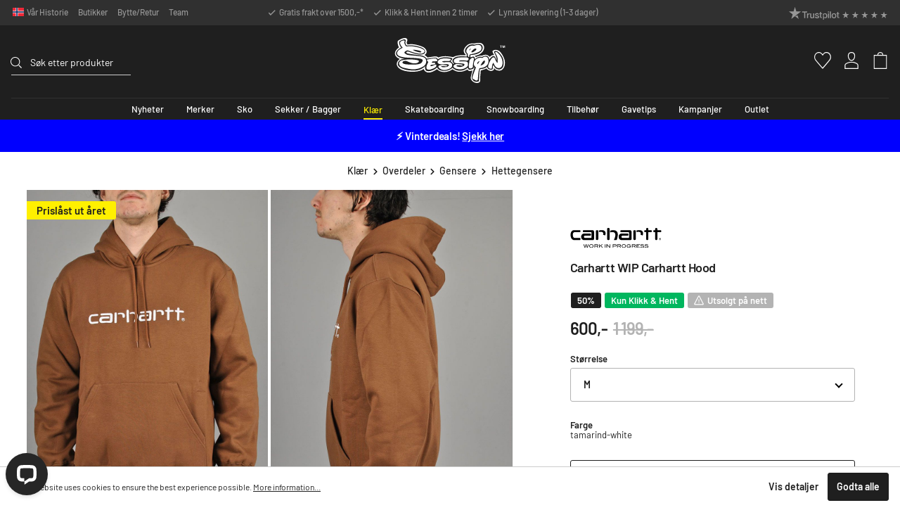

--- FILE ---
content_type: text/html; charset=utf-8
request_url: https://www.google.com/recaptcha/api2/anchor?ar=1&k=6Ld4lFIsAAAAAF9EW-J-MCBTCDr_wvG4cHEiUGJ7&co=aHR0cHM6Ly9zZXNzaW9uLm5vOjQ0Mw..&hl=en&v=N67nZn4AqZkNcbeMu4prBgzg&size=invisible&anchor-ms=20000&execute-ms=30000&cb=391xcp1d9erb
body_size: 48542
content:
<!DOCTYPE HTML><html dir="ltr" lang="en"><head><meta http-equiv="Content-Type" content="text/html; charset=UTF-8">
<meta http-equiv="X-UA-Compatible" content="IE=edge">
<title>reCAPTCHA</title>
<style type="text/css">
/* cyrillic-ext */
@font-face {
  font-family: 'Roboto';
  font-style: normal;
  font-weight: 400;
  font-stretch: 100%;
  src: url(//fonts.gstatic.com/s/roboto/v48/KFO7CnqEu92Fr1ME7kSn66aGLdTylUAMa3GUBHMdazTgWw.woff2) format('woff2');
  unicode-range: U+0460-052F, U+1C80-1C8A, U+20B4, U+2DE0-2DFF, U+A640-A69F, U+FE2E-FE2F;
}
/* cyrillic */
@font-face {
  font-family: 'Roboto';
  font-style: normal;
  font-weight: 400;
  font-stretch: 100%;
  src: url(//fonts.gstatic.com/s/roboto/v48/KFO7CnqEu92Fr1ME7kSn66aGLdTylUAMa3iUBHMdazTgWw.woff2) format('woff2');
  unicode-range: U+0301, U+0400-045F, U+0490-0491, U+04B0-04B1, U+2116;
}
/* greek-ext */
@font-face {
  font-family: 'Roboto';
  font-style: normal;
  font-weight: 400;
  font-stretch: 100%;
  src: url(//fonts.gstatic.com/s/roboto/v48/KFO7CnqEu92Fr1ME7kSn66aGLdTylUAMa3CUBHMdazTgWw.woff2) format('woff2');
  unicode-range: U+1F00-1FFF;
}
/* greek */
@font-face {
  font-family: 'Roboto';
  font-style: normal;
  font-weight: 400;
  font-stretch: 100%;
  src: url(//fonts.gstatic.com/s/roboto/v48/KFO7CnqEu92Fr1ME7kSn66aGLdTylUAMa3-UBHMdazTgWw.woff2) format('woff2');
  unicode-range: U+0370-0377, U+037A-037F, U+0384-038A, U+038C, U+038E-03A1, U+03A3-03FF;
}
/* math */
@font-face {
  font-family: 'Roboto';
  font-style: normal;
  font-weight: 400;
  font-stretch: 100%;
  src: url(//fonts.gstatic.com/s/roboto/v48/KFO7CnqEu92Fr1ME7kSn66aGLdTylUAMawCUBHMdazTgWw.woff2) format('woff2');
  unicode-range: U+0302-0303, U+0305, U+0307-0308, U+0310, U+0312, U+0315, U+031A, U+0326-0327, U+032C, U+032F-0330, U+0332-0333, U+0338, U+033A, U+0346, U+034D, U+0391-03A1, U+03A3-03A9, U+03B1-03C9, U+03D1, U+03D5-03D6, U+03F0-03F1, U+03F4-03F5, U+2016-2017, U+2034-2038, U+203C, U+2040, U+2043, U+2047, U+2050, U+2057, U+205F, U+2070-2071, U+2074-208E, U+2090-209C, U+20D0-20DC, U+20E1, U+20E5-20EF, U+2100-2112, U+2114-2115, U+2117-2121, U+2123-214F, U+2190, U+2192, U+2194-21AE, U+21B0-21E5, U+21F1-21F2, U+21F4-2211, U+2213-2214, U+2216-22FF, U+2308-230B, U+2310, U+2319, U+231C-2321, U+2336-237A, U+237C, U+2395, U+239B-23B7, U+23D0, U+23DC-23E1, U+2474-2475, U+25AF, U+25B3, U+25B7, U+25BD, U+25C1, U+25CA, U+25CC, U+25FB, U+266D-266F, U+27C0-27FF, U+2900-2AFF, U+2B0E-2B11, U+2B30-2B4C, U+2BFE, U+3030, U+FF5B, U+FF5D, U+1D400-1D7FF, U+1EE00-1EEFF;
}
/* symbols */
@font-face {
  font-family: 'Roboto';
  font-style: normal;
  font-weight: 400;
  font-stretch: 100%;
  src: url(//fonts.gstatic.com/s/roboto/v48/KFO7CnqEu92Fr1ME7kSn66aGLdTylUAMaxKUBHMdazTgWw.woff2) format('woff2');
  unicode-range: U+0001-000C, U+000E-001F, U+007F-009F, U+20DD-20E0, U+20E2-20E4, U+2150-218F, U+2190, U+2192, U+2194-2199, U+21AF, U+21E6-21F0, U+21F3, U+2218-2219, U+2299, U+22C4-22C6, U+2300-243F, U+2440-244A, U+2460-24FF, U+25A0-27BF, U+2800-28FF, U+2921-2922, U+2981, U+29BF, U+29EB, U+2B00-2BFF, U+4DC0-4DFF, U+FFF9-FFFB, U+10140-1018E, U+10190-1019C, U+101A0, U+101D0-101FD, U+102E0-102FB, U+10E60-10E7E, U+1D2C0-1D2D3, U+1D2E0-1D37F, U+1F000-1F0FF, U+1F100-1F1AD, U+1F1E6-1F1FF, U+1F30D-1F30F, U+1F315, U+1F31C, U+1F31E, U+1F320-1F32C, U+1F336, U+1F378, U+1F37D, U+1F382, U+1F393-1F39F, U+1F3A7-1F3A8, U+1F3AC-1F3AF, U+1F3C2, U+1F3C4-1F3C6, U+1F3CA-1F3CE, U+1F3D4-1F3E0, U+1F3ED, U+1F3F1-1F3F3, U+1F3F5-1F3F7, U+1F408, U+1F415, U+1F41F, U+1F426, U+1F43F, U+1F441-1F442, U+1F444, U+1F446-1F449, U+1F44C-1F44E, U+1F453, U+1F46A, U+1F47D, U+1F4A3, U+1F4B0, U+1F4B3, U+1F4B9, U+1F4BB, U+1F4BF, U+1F4C8-1F4CB, U+1F4D6, U+1F4DA, U+1F4DF, U+1F4E3-1F4E6, U+1F4EA-1F4ED, U+1F4F7, U+1F4F9-1F4FB, U+1F4FD-1F4FE, U+1F503, U+1F507-1F50B, U+1F50D, U+1F512-1F513, U+1F53E-1F54A, U+1F54F-1F5FA, U+1F610, U+1F650-1F67F, U+1F687, U+1F68D, U+1F691, U+1F694, U+1F698, U+1F6AD, U+1F6B2, U+1F6B9-1F6BA, U+1F6BC, U+1F6C6-1F6CF, U+1F6D3-1F6D7, U+1F6E0-1F6EA, U+1F6F0-1F6F3, U+1F6F7-1F6FC, U+1F700-1F7FF, U+1F800-1F80B, U+1F810-1F847, U+1F850-1F859, U+1F860-1F887, U+1F890-1F8AD, U+1F8B0-1F8BB, U+1F8C0-1F8C1, U+1F900-1F90B, U+1F93B, U+1F946, U+1F984, U+1F996, U+1F9E9, U+1FA00-1FA6F, U+1FA70-1FA7C, U+1FA80-1FA89, U+1FA8F-1FAC6, U+1FACE-1FADC, U+1FADF-1FAE9, U+1FAF0-1FAF8, U+1FB00-1FBFF;
}
/* vietnamese */
@font-face {
  font-family: 'Roboto';
  font-style: normal;
  font-weight: 400;
  font-stretch: 100%;
  src: url(//fonts.gstatic.com/s/roboto/v48/KFO7CnqEu92Fr1ME7kSn66aGLdTylUAMa3OUBHMdazTgWw.woff2) format('woff2');
  unicode-range: U+0102-0103, U+0110-0111, U+0128-0129, U+0168-0169, U+01A0-01A1, U+01AF-01B0, U+0300-0301, U+0303-0304, U+0308-0309, U+0323, U+0329, U+1EA0-1EF9, U+20AB;
}
/* latin-ext */
@font-face {
  font-family: 'Roboto';
  font-style: normal;
  font-weight: 400;
  font-stretch: 100%;
  src: url(//fonts.gstatic.com/s/roboto/v48/KFO7CnqEu92Fr1ME7kSn66aGLdTylUAMa3KUBHMdazTgWw.woff2) format('woff2');
  unicode-range: U+0100-02BA, U+02BD-02C5, U+02C7-02CC, U+02CE-02D7, U+02DD-02FF, U+0304, U+0308, U+0329, U+1D00-1DBF, U+1E00-1E9F, U+1EF2-1EFF, U+2020, U+20A0-20AB, U+20AD-20C0, U+2113, U+2C60-2C7F, U+A720-A7FF;
}
/* latin */
@font-face {
  font-family: 'Roboto';
  font-style: normal;
  font-weight: 400;
  font-stretch: 100%;
  src: url(//fonts.gstatic.com/s/roboto/v48/KFO7CnqEu92Fr1ME7kSn66aGLdTylUAMa3yUBHMdazQ.woff2) format('woff2');
  unicode-range: U+0000-00FF, U+0131, U+0152-0153, U+02BB-02BC, U+02C6, U+02DA, U+02DC, U+0304, U+0308, U+0329, U+2000-206F, U+20AC, U+2122, U+2191, U+2193, U+2212, U+2215, U+FEFF, U+FFFD;
}
/* cyrillic-ext */
@font-face {
  font-family: 'Roboto';
  font-style: normal;
  font-weight: 500;
  font-stretch: 100%;
  src: url(//fonts.gstatic.com/s/roboto/v48/KFO7CnqEu92Fr1ME7kSn66aGLdTylUAMa3GUBHMdazTgWw.woff2) format('woff2');
  unicode-range: U+0460-052F, U+1C80-1C8A, U+20B4, U+2DE0-2DFF, U+A640-A69F, U+FE2E-FE2F;
}
/* cyrillic */
@font-face {
  font-family: 'Roboto';
  font-style: normal;
  font-weight: 500;
  font-stretch: 100%;
  src: url(//fonts.gstatic.com/s/roboto/v48/KFO7CnqEu92Fr1ME7kSn66aGLdTylUAMa3iUBHMdazTgWw.woff2) format('woff2');
  unicode-range: U+0301, U+0400-045F, U+0490-0491, U+04B0-04B1, U+2116;
}
/* greek-ext */
@font-face {
  font-family: 'Roboto';
  font-style: normal;
  font-weight: 500;
  font-stretch: 100%;
  src: url(//fonts.gstatic.com/s/roboto/v48/KFO7CnqEu92Fr1ME7kSn66aGLdTylUAMa3CUBHMdazTgWw.woff2) format('woff2');
  unicode-range: U+1F00-1FFF;
}
/* greek */
@font-face {
  font-family: 'Roboto';
  font-style: normal;
  font-weight: 500;
  font-stretch: 100%;
  src: url(//fonts.gstatic.com/s/roboto/v48/KFO7CnqEu92Fr1ME7kSn66aGLdTylUAMa3-UBHMdazTgWw.woff2) format('woff2');
  unicode-range: U+0370-0377, U+037A-037F, U+0384-038A, U+038C, U+038E-03A1, U+03A3-03FF;
}
/* math */
@font-face {
  font-family: 'Roboto';
  font-style: normal;
  font-weight: 500;
  font-stretch: 100%;
  src: url(//fonts.gstatic.com/s/roboto/v48/KFO7CnqEu92Fr1ME7kSn66aGLdTylUAMawCUBHMdazTgWw.woff2) format('woff2');
  unicode-range: U+0302-0303, U+0305, U+0307-0308, U+0310, U+0312, U+0315, U+031A, U+0326-0327, U+032C, U+032F-0330, U+0332-0333, U+0338, U+033A, U+0346, U+034D, U+0391-03A1, U+03A3-03A9, U+03B1-03C9, U+03D1, U+03D5-03D6, U+03F0-03F1, U+03F4-03F5, U+2016-2017, U+2034-2038, U+203C, U+2040, U+2043, U+2047, U+2050, U+2057, U+205F, U+2070-2071, U+2074-208E, U+2090-209C, U+20D0-20DC, U+20E1, U+20E5-20EF, U+2100-2112, U+2114-2115, U+2117-2121, U+2123-214F, U+2190, U+2192, U+2194-21AE, U+21B0-21E5, U+21F1-21F2, U+21F4-2211, U+2213-2214, U+2216-22FF, U+2308-230B, U+2310, U+2319, U+231C-2321, U+2336-237A, U+237C, U+2395, U+239B-23B7, U+23D0, U+23DC-23E1, U+2474-2475, U+25AF, U+25B3, U+25B7, U+25BD, U+25C1, U+25CA, U+25CC, U+25FB, U+266D-266F, U+27C0-27FF, U+2900-2AFF, U+2B0E-2B11, U+2B30-2B4C, U+2BFE, U+3030, U+FF5B, U+FF5D, U+1D400-1D7FF, U+1EE00-1EEFF;
}
/* symbols */
@font-face {
  font-family: 'Roboto';
  font-style: normal;
  font-weight: 500;
  font-stretch: 100%;
  src: url(//fonts.gstatic.com/s/roboto/v48/KFO7CnqEu92Fr1ME7kSn66aGLdTylUAMaxKUBHMdazTgWw.woff2) format('woff2');
  unicode-range: U+0001-000C, U+000E-001F, U+007F-009F, U+20DD-20E0, U+20E2-20E4, U+2150-218F, U+2190, U+2192, U+2194-2199, U+21AF, U+21E6-21F0, U+21F3, U+2218-2219, U+2299, U+22C4-22C6, U+2300-243F, U+2440-244A, U+2460-24FF, U+25A0-27BF, U+2800-28FF, U+2921-2922, U+2981, U+29BF, U+29EB, U+2B00-2BFF, U+4DC0-4DFF, U+FFF9-FFFB, U+10140-1018E, U+10190-1019C, U+101A0, U+101D0-101FD, U+102E0-102FB, U+10E60-10E7E, U+1D2C0-1D2D3, U+1D2E0-1D37F, U+1F000-1F0FF, U+1F100-1F1AD, U+1F1E6-1F1FF, U+1F30D-1F30F, U+1F315, U+1F31C, U+1F31E, U+1F320-1F32C, U+1F336, U+1F378, U+1F37D, U+1F382, U+1F393-1F39F, U+1F3A7-1F3A8, U+1F3AC-1F3AF, U+1F3C2, U+1F3C4-1F3C6, U+1F3CA-1F3CE, U+1F3D4-1F3E0, U+1F3ED, U+1F3F1-1F3F3, U+1F3F5-1F3F7, U+1F408, U+1F415, U+1F41F, U+1F426, U+1F43F, U+1F441-1F442, U+1F444, U+1F446-1F449, U+1F44C-1F44E, U+1F453, U+1F46A, U+1F47D, U+1F4A3, U+1F4B0, U+1F4B3, U+1F4B9, U+1F4BB, U+1F4BF, U+1F4C8-1F4CB, U+1F4D6, U+1F4DA, U+1F4DF, U+1F4E3-1F4E6, U+1F4EA-1F4ED, U+1F4F7, U+1F4F9-1F4FB, U+1F4FD-1F4FE, U+1F503, U+1F507-1F50B, U+1F50D, U+1F512-1F513, U+1F53E-1F54A, U+1F54F-1F5FA, U+1F610, U+1F650-1F67F, U+1F687, U+1F68D, U+1F691, U+1F694, U+1F698, U+1F6AD, U+1F6B2, U+1F6B9-1F6BA, U+1F6BC, U+1F6C6-1F6CF, U+1F6D3-1F6D7, U+1F6E0-1F6EA, U+1F6F0-1F6F3, U+1F6F7-1F6FC, U+1F700-1F7FF, U+1F800-1F80B, U+1F810-1F847, U+1F850-1F859, U+1F860-1F887, U+1F890-1F8AD, U+1F8B0-1F8BB, U+1F8C0-1F8C1, U+1F900-1F90B, U+1F93B, U+1F946, U+1F984, U+1F996, U+1F9E9, U+1FA00-1FA6F, U+1FA70-1FA7C, U+1FA80-1FA89, U+1FA8F-1FAC6, U+1FACE-1FADC, U+1FADF-1FAE9, U+1FAF0-1FAF8, U+1FB00-1FBFF;
}
/* vietnamese */
@font-face {
  font-family: 'Roboto';
  font-style: normal;
  font-weight: 500;
  font-stretch: 100%;
  src: url(//fonts.gstatic.com/s/roboto/v48/KFO7CnqEu92Fr1ME7kSn66aGLdTylUAMa3OUBHMdazTgWw.woff2) format('woff2');
  unicode-range: U+0102-0103, U+0110-0111, U+0128-0129, U+0168-0169, U+01A0-01A1, U+01AF-01B0, U+0300-0301, U+0303-0304, U+0308-0309, U+0323, U+0329, U+1EA0-1EF9, U+20AB;
}
/* latin-ext */
@font-face {
  font-family: 'Roboto';
  font-style: normal;
  font-weight: 500;
  font-stretch: 100%;
  src: url(//fonts.gstatic.com/s/roboto/v48/KFO7CnqEu92Fr1ME7kSn66aGLdTylUAMa3KUBHMdazTgWw.woff2) format('woff2');
  unicode-range: U+0100-02BA, U+02BD-02C5, U+02C7-02CC, U+02CE-02D7, U+02DD-02FF, U+0304, U+0308, U+0329, U+1D00-1DBF, U+1E00-1E9F, U+1EF2-1EFF, U+2020, U+20A0-20AB, U+20AD-20C0, U+2113, U+2C60-2C7F, U+A720-A7FF;
}
/* latin */
@font-face {
  font-family: 'Roboto';
  font-style: normal;
  font-weight: 500;
  font-stretch: 100%;
  src: url(//fonts.gstatic.com/s/roboto/v48/KFO7CnqEu92Fr1ME7kSn66aGLdTylUAMa3yUBHMdazQ.woff2) format('woff2');
  unicode-range: U+0000-00FF, U+0131, U+0152-0153, U+02BB-02BC, U+02C6, U+02DA, U+02DC, U+0304, U+0308, U+0329, U+2000-206F, U+20AC, U+2122, U+2191, U+2193, U+2212, U+2215, U+FEFF, U+FFFD;
}
/* cyrillic-ext */
@font-face {
  font-family: 'Roboto';
  font-style: normal;
  font-weight: 900;
  font-stretch: 100%;
  src: url(//fonts.gstatic.com/s/roboto/v48/KFO7CnqEu92Fr1ME7kSn66aGLdTylUAMa3GUBHMdazTgWw.woff2) format('woff2');
  unicode-range: U+0460-052F, U+1C80-1C8A, U+20B4, U+2DE0-2DFF, U+A640-A69F, U+FE2E-FE2F;
}
/* cyrillic */
@font-face {
  font-family: 'Roboto';
  font-style: normal;
  font-weight: 900;
  font-stretch: 100%;
  src: url(//fonts.gstatic.com/s/roboto/v48/KFO7CnqEu92Fr1ME7kSn66aGLdTylUAMa3iUBHMdazTgWw.woff2) format('woff2');
  unicode-range: U+0301, U+0400-045F, U+0490-0491, U+04B0-04B1, U+2116;
}
/* greek-ext */
@font-face {
  font-family: 'Roboto';
  font-style: normal;
  font-weight: 900;
  font-stretch: 100%;
  src: url(//fonts.gstatic.com/s/roboto/v48/KFO7CnqEu92Fr1ME7kSn66aGLdTylUAMa3CUBHMdazTgWw.woff2) format('woff2');
  unicode-range: U+1F00-1FFF;
}
/* greek */
@font-face {
  font-family: 'Roboto';
  font-style: normal;
  font-weight: 900;
  font-stretch: 100%;
  src: url(//fonts.gstatic.com/s/roboto/v48/KFO7CnqEu92Fr1ME7kSn66aGLdTylUAMa3-UBHMdazTgWw.woff2) format('woff2');
  unicode-range: U+0370-0377, U+037A-037F, U+0384-038A, U+038C, U+038E-03A1, U+03A3-03FF;
}
/* math */
@font-face {
  font-family: 'Roboto';
  font-style: normal;
  font-weight: 900;
  font-stretch: 100%;
  src: url(//fonts.gstatic.com/s/roboto/v48/KFO7CnqEu92Fr1ME7kSn66aGLdTylUAMawCUBHMdazTgWw.woff2) format('woff2');
  unicode-range: U+0302-0303, U+0305, U+0307-0308, U+0310, U+0312, U+0315, U+031A, U+0326-0327, U+032C, U+032F-0330, U+0332-0333, U+0338, U+033A, U+0346, U+034D, U+0391-03A1, U+03A3-03A9, U+03B1-03C9, U+03D1, U+03D5-03D6, U+03F0-03F1, U+03F4-03F5, U+2016-2017, U+2034-2038, U+203C, U+2040, U+2043, U+2047, U+2050, U+2057, U+205F, U+2070-2071, U+2074-208E, U+2090-209C, U+20D0-20DC, U+20E1, U+20E5-20EF, U+2100-2112, U+2114-2115, U+2117-2121, U+2123-214F, U+2190, U+2192, U+2194-21AE, U+21B0-21E5, U+21F1-21F2, U+21F4-2211, U+2213-2214, U+2216-22FF, U+2308-230B, U+2310, U+2319, U+231C-2321, U+2336-237A, U+237C, U+2395, U+239B-23B7, U+23D0, U+23DC-23E1, U+2474-2475, U+25AF, U+25B3, U+25B7, U+25BD, U+25C1, U+25CA, U+25CC, U+25FB, U+266D-266F, U+27C0-27FF, U+2900-2AFF, U+2B0E-2B11, U+2B30-2B4C, U+2BFE, U+3030, U+FF5B, U+FF5D, U+1D400-1D7FF, U+1EE00-1EEFF;
}
/* symbols */
@font-face {
  font-family: 'Roboto';
  font-style: normal;
  font-weight: 900;
  font-stretch: 100%;
  src: url(//fonts.gstatic.com/s/roboto/v48/KFO7CnqEu92Fr1ME7kSn66aGLdTylUAMaxKUBHMdazTgWw.woff2) format('woff2');
  unicode-range: U+0001-000C, U+000E-001F, U+007F-009F, U+20DD-20E0, U+20E2-20E4, U+2150-218F, U+2190, U+2192, U+2194-2199, U+21AF, U+21E6-21F0, U+21F3, U+2218-2219, U+2299, U+22C4-22C6, U+2300-243F, U+2440-244A, U+2460-24FF, U+25A0-27BF, U+2800-28FF, U+2921-2922, U+2981, U+29BF, U+29EB, U+2B00-2BFF, U+4DC0-4DFF, U+FFF9-FFFB, U+10140-1018E, U+10190-1019C, U+101A0, U+101D0-101FD, U+102E0-102FB, U+10E60-10E7E, U+1D2C0-1D2D3, U+1D2E0-1D37F, U+1F000-1F0FF, U+1F100-1F1AD, U+1F1E6-1F1FF, U+1F30D-1F30F, U+1F315, U+1F31C, U+1F31E, U+1F320-1F32C, U+1F336, U+1F378, U+1F37D, U+1F382, U+1F393-1F39F, U+1F3A7-1F3A8, U+1F3AC-1F3AF, U+1F3C2, U+1F3C4-1F3C6, U+1F3CA-1F3CE, U+1F3D4-1F3E0, U+1F3ED, U+1F3F1-1F3F3, U+1F3F5-1F3F7, U+1F408, U+1F415, U+1F41F, U+1F426, U+1F43F, U+1F441-1F442, U+1F444, U+1F446-1F449, U+1F44C-1F44E, U+1F453, U+1F46A, U+1F47D, U+1F4A3, U+1F4B0, U+1F4B3, U+1F4B9, U+1F4BB, U+1F4BF, U+1F4C8-1F4CB, U+1F4D6, U+1F4DA, U+1F4DF, U+1F4E3-1F4E6, U+1F4EA-1F4ED, U+1F4F7, U+1F4F9-1F4FB, U+1F4FD-1F4FE, U+1F503, U+1F507-1F50B, U+1F50D, U+1F512-1F513, U+1F53E-1F54A, U+1F54F-1F5FA, U+1F610, U+1F650-1F67F, U+1F687, U+1F68D, U+1F691, U+1F694, U+1F698, U+1F6AD, U+1F6B2, U+1F6B9-1F6BA, U+1F6BC, U+1F6C6-1F6CF, U+1F6D3-1F6D7, U+1F6E0-1F6EA, U+1F6F0-1F6F3, U+1F6F7-1F6FC, U+1F700-1F7FF, U+1F800-1F80B, U+1F810-1F847, U+1F850-1F859, U+1F860-1F887, U+1F890-1F8AD, U+1F8B0-1F8BB, U+1F8C0-1F8C1, U+1F900-1F90B, U+1F93B, U+1F946, U+1F984, U+1F996, U+1F9E9, U+1FA00-1FA6F, U+1FA70-1FA7C, U+1FA80-1FA89, U+1FA8F-1FAC6, U+1FACE-1FADC, U+1FADF-1FAE9, U+1FAF0-1FAF8, U+1FB00-1FBFF;
}
/* vietnamese */
@font-face {
  font-family: 'Roboto';
  font-style: normal;
  font-weight: 900;
  font-stretch: 100%;
  src: url(//fonts.gstatic.com/s/roboto/v48/KFO7CnqEu92Fr1ME7kSn66aGLdTylUAMa3OUBHMdazTgWw.woff2) format('woff2');
  unicode-range: U+0102-0103, U+0110-0111, U+0128-0129, U+0168-0169, U+01A0-01A1, U+01AF-01B0, U+0300-0301, U+0303-0304, U+0308-0309, U+0323, U+0329, U+1EA0-1EF9, U+20AB;
}
/* latin-ext */
@font-face {
  font-family: 'Roboto';
  font-style: normal;
  font-weight: 900;
  font-stretch: 100%;
  src: url(//fonts.gstatic.com/s/roboto/v48/KFO7CnqEu92Fr1ME7kSn66aGLdTylUAMa3KUBHMdazTgWw.woff2) format('woff2');
  unicode-range: U+0100-02BA, U+02BD-02C5, U+02C7-02CC, U+02CE-02D7, U+02DD-02FF, U+0304, U+0308, U+0329, U+1D00-1DBF, U+1E00-1E9F, U+1EF2-1EFF, U+2020, U+20A0-20AB, U+20AD-20C0, U+2113, U+2C60-2C7F, U+A720-A7FF;
}
/* latin */
@font-face {
  font-family: 'Roboto';
  font-style: normal;
  font-weight: 900;
  font-stretch: 100%;
  src: url(//fonts.gstatic.com/s/roboto/v48/KFO7CnqEu92Fr1ME7kSn66aGLdTylUAMa3yUBHMdazQ.woff2) format('woff2');
  unicode-range: U+0000-00FF, U+0131, U+0152-0153, U+02BB-02BC, U+02C6, U+02DA, U+02DC, U+0304, U+0308, U+0329, U+2000-206F, U+20AC, U+2122, U+2191, U+2193, U+2212, U+2215, U+FEFF, U+FFFD;
}

</style>
<link rel="stylesheet" type="text/css" href="https://www.gstatic.com/recaptcha/releases/N67nZn4AqZkNcbeMu4prBgzg/styles__ltr.css">
<script nonce="uI5gPlmjqnxCRJ6I5KzOOQ" type="text/javascript">window['__recaptcha_api'] = 'https://www.google.com/recaptcha/api2/';</script>
<script type="text/javascript" src="https://www.gstatic.com/recaptcha/releases/N67nZn4AqZkNcbeMu4prBgzg/recaptcha__en.js" nonce="uI5gPlmjqnxCRJ6I5KzOOQ">
      
    </script></head>
<body><div id="rc-anchor-alert" class="rc-anchor-alert"></div>
<input type="hidden" id="recaptcha-token" value="[base64]">
<script type="text/javascript" nonce="uI5gPlmjqnxCRJ6I5KzOOQ">
      recaptcha.anchor.Main.init("[\x22ainput\x22,[\x22bgdata\x22,\x22\x22,\[base64]/[base64]/MjU1Ong/[base64]/[base64]/[base64]/[base64]/[base64]/[base64]/[base64]/[base64]/[base64]/[base64]/[base64]/[base64]/[base64]/[base64]/[base64]\\u003d\x22,\[base64]\\u003d\\u003d\x22,\x22w4Jvw7HCgcOww5rCm3g4YQTDrMKkTGBHcMKvw7c1IX/CisOPwoDCrAVFw4wIfUknwpwew7LCgsK0wq8OwrvCkcO3wrxUwp4iw6J4F1/DpBlZIBF/w6Y/VFVaHMK7wpzDqhB5WnUnwqLDvMKBNw8LHkYJwpTDpcKdw6bCisOKwrAGw4fDtcOZwptxUsKYw5HDr8KbwrbCgHNHw5jClMKiVcO/M8KQw4rDpcORecO5bDwPVgrDoT0Vw7IqwrXDk03DqBHCt8OKw5TDhwfDscOcewXDqhtNwoQ/O8O9DkTDqFTCgGtHI8OcFDbCjAFww4DCqxcKw5HCkTXDoVtRwrhBfj03woEUwq5qWCDDpEV5dcOjw4EVwr/DlMKuHMOyQMKlw5rDmsO9dnBmw5/Dt8K0w4NOw4rCs3PCjcOMw4lKwrRsw4/[base64]/[base64]/CqGvDo8KTw6TCsxHDui/Dty/DssKLwr/Cv8OdAsKpw4M/M8OQYMKgFMOUH8KOw44ow7QBw4LDu8KOwoBvHsKUw7jDsBtEf8KFw7Vkwpcnw6dfw6xgdcKNFsO7NMOJMRwGUgVyWiDDrgrDksK9FsONwo9ocyYCMcOHwrrDsw7Dh1ZzBMK4w73CocOywoHDmMKtEcOPw6zDhSbCvMOMwobDjzUkDMO/[base64]/[base64]/w7TCqsOvSiMPw4F1d8OOVsKqwq89bRTChWItw5TDisKOX0ZSaEXCjsONVsOzwoHCiMKiG8K9wpozccOUJy7CsXHCr8KOUsOnwoDCmcKewro1cnglwrtjXW3CkcOXw41Jfi/CuRPDr8K7woldST0Kw4nCpl8ZwoA5eRLDo8ORw6PCtHdXw79NwprCuhHDkQN8w7DDrzbDgcK/wqNFFcK4w7jDpTnChjrDo8O9wqciURgEwpcSw7QIMcOeWsOkwpTCoVnCrV/[base64]/[base64]/[base64]/CgEBUQR/ClQPCscKxw7TCssKUwrTDqjd9woPDrUvDlMOaw5Y4w7vCqV4OCcKJCsK8wrrCksO5MFDDr0dUwpfCi8OKwo0Gw6DDolrCksK1dTBGHAciKzMeBMOlw7PDqUEJbsOjw5RtGcKWMBXCp8OKwqrDncO7wph/[base64]/DpH1SCsKVwq1dFcO2HMK0J8KFwqkfw6zCkwzDsMOXPBclDQTCkmfCpxkxw7dlSMOuKml6Y8OqwrjChWZYw75pwr/CmA5Pw7/Dg2Y+VCbCtMOawqw6dcOYw6HCn8OcwpkMGH/Dqzw2GXdeHsOgAH1TfFrCsMOaTwJrJHB2w53Cr8Ofwo/[base64]/w4jDoMOPdlrDtsK0Fw0gAsK/PwnCgx3Ct8OgTFPCqihpPMKBwpDDm8KJZMOtwpnCrStNwqFOwoFpC3rCg8OZMsKnwp9DOwxKNyhoBMKuGShveQ3DnRl7MhN5worCnQjCosKYwo/[base64]/[base64]/DqsO3w78/woHCjcOHdUwZw4fCiUjChwvChE0sRxw/Zhwowo7CjMOlw6I+w4rCtcKfQ2XDpcKdZBbCtE7DqhvDkQVYw48aw63CjhRBwoDCgyZXH3bCsTMKa2PDtzkPw4/Cq8OvPsOvwpDCksK/MMKhKsOew49Tw7ZOw7TCqj/[base64]/[base64]/DgMOwRwlzwqvCs1zCo3/DpMK1Y0MYwqfCsDMHw7zCiFheTUHCqsO+w54VwonCvcOcwpQ+wq4FAMOVwofCsUzChsKjwp3ChsOqwoVCw4cCQRHCjA97wqR6w5UpJTnCmWobXMO7Dj5kUinDscObwqPCtl3CiMOJw6F4MMKrBMKMwpUUw7/[base64]/w5IsOh4zwpbCqMK1cz/[base64]/DqmQUdGvCusOeNcKmAMONw7tkGMKyw55yY0NPOQrCgSEqEjgHw6QYcGETFhgFHkIZwoAuwrUlwrQ1wrjClDYEw5QJw6N1BcOtw5IaAMK3IcOHwpRZw7BQNBAXw7teVcKkwpliw7vDlih5w69MVsOpWTdAwobCicOxVsO5w7gDNwgvGcKeFXPDkh85wpbCtMOlc1zCgh/CpcOzL8KuEsKFU8OwwqDCrRQmw6E8w6XDo3zCtsOiDcO0wrDCgMOpwoxMw4MBw485MmrCpMKwG8OdCMO3VyPDsx3DhsOMw6rDm09MwpEbw7vCusOrw7dQw7LCosKCc8O2RsKfIsOeVmjDnlx/wpPDsmVEXBHCocKsdmRaIsOnBMK3wqtNeXbDicKwOcOJUjjDj1zCgsKiw7zCukBdwr47w44aw57Cuw/CiMKPQBY8woJHwpHDlcOcw7XCvMOIwoktwozDgMOTwpDDqMKOwpfCvUPClnBWFmgOwrLDu8Ovw6wZCnQ1WgTDrC4fJ8KTw5cgw7zDvsKJw6zDu8OWw6MBw5UvLsO7w4s2w4NEZ8OIwoLChz3CtcOyw5bCrMOrF8KUfsOzwr1DPMOnT8OJd1HDlcK/w6fDgDnCrMK2wqcGwrHCv8K7wqDCs2hewrXDjcOhMMOBQcO/C8OzMcOZw6lzwrfChcOiw4HCj8Omw7HDgsOvZcKFw5ohw7BaBMKWw6E/wpHClR9FXA85w5J2woxJJwpZQsOywpjCosKFw5bCtC7DnSwQNsOUU8KEVsOSw53CnMOFdEzDizBlMy7CoMOJLcKpCVgpTsOBGlDCjcO+BsKHwrjCr8KxPsKGw6/DrGvDjC3ChWTCpsOTw4LDr8K1IU8wWXEIOxXCh8Omw5nClcKSwrrDn8KKWsKrOQxzGW8Fw48sJsOtcRbDi8KGw5obw6fDgQMXwp/Cr8OswozCkhTCjMOVw73CtcOiwpkTwqJKDcKswpLDvMKQO8OvFsO1w6vCvcO9CkjCpivDvUTCv8OSw5R+BEUfLMOpwqEVLcKdwq/Dq8OrYzXDmMOSUsONwofCi8KZTMKrPDcaRRjCosOBesKIZ298w5XCigcYIcO1GBNXwpvDnMOaZn/[base64]/CncKLwpplEcO8wpfDk8OqEMOMbcKAw5fCvMKxw47Cmg1Sw6XDicK7TMKmBMKbQcKJf1HCh3HDvMKTFMOBABoYwqx+wq7Ch2fDsEovQsKnHm/CgEgZwqoZJX3DijzCgX7CiUbDlsOMw6vDhcOxwpbCoyLDlFDDicOMwrZpGcKSw5w5w4XCnmFqwqpcJBzDnlLCm8KswqskUX/[base64]/[base64]/CvsO2WsKEVRLCuHPCi8Oow7PCoyhTw4TCrlLCtQMZHirClHAIbwfDrsOeDsOfwpsiw5kfw7lfbTFZDWvCjcKjw5DCumRFw5vCrT3DqjrDj8Kjw5U0InB+ZMK3w6DDg8KtasOuw4xswpEKw4h9GMKrwqlPw5YFw4FlL8ORCANdR8KIw6omwqTCqcO+wrMsw4TDpA/DrQLClsOmLl9NKsOJYcOtPGFWw5RMwpAVw7JhwqwJwobCunfDnsORIMK4w6hsw7PCssK9X8KHw4PDki5+FQjCnGHCkcKRDMKvF8OQDjlWw5VBw7PDj3pGwq/Co3hXVsKmdnDChsKzDMKPfCdBPMOdwoQyw7MzwqDDvhjDlF5DwoFsSmLCrMOaw5fDo8KAwo4UaAQKwrpdwrjDjMKMw4Y9wpRgwpbCoEplw4xKw4AGwokIw45bw6nCgcKwGUjCkn9owqtMewQhwqvCvcOMCsKaBk/[base64]/[base64]/DmCXCrxUlK8KZEkslCSMYwq9ofcO/w5I8dsKJbTAAXGvCngbCiMK6cSDCqU4xY8Kte1XDjcKeM0rDl8KKScO7J1srw7nDpMKhYBfCpsKpal/CjBggwplMw7l1w545w50dwp0WOHnDtUvDtcOWDCkPYETCu8KrwpcXNVrCg8Oqag3CrGnDmsKWcsK+LcKzAMOiw6hEwq7DpmbClE/DgBk+wqjCsMK6Tl93w51pb8KXSsOMw4xiHsOqIHhyWiltw5gyMy/[base64]/[base64]/DgXNoNz/CgCYlwrhlCMKFf1xQZm/[base64]/Ct302QMOMY1kUwoQKSsKBK8OBw4vCpS1kwp9kw6vCoHTCuULDpsK7N3PCkg3DtGxRw4oqWH/DnMOLw44kLMOow5XDrFrCjk3CnEZ5csOtUsOeLsOQJz92W3hPwr0PwonDqQIIAMOjwrPDosKMwoYXSMOgB8KWw6A+w7oQK8KJwo3DrQjDnzrCi8OGQFbCrcKfPcKgwrTCpEIKHD/DlgnCusOrw60iIsOyFcK3w6x0w7xeMQvCrsO/[base64]/DmHzDgMOkwrLChCpjw4HDqsKgw67Ch8OfTcOfWk3CuMKPwrzCv8Oqw4EOwpfCpyUOV0JywpjDgcK/JgsYO8K+w6RpXWvCisOvO27CpERJwpUXwq9Lw4NMDQQvwrDDrMKlZAXDkCogwr/CkBtJasKzw5nDm8Knw55FwphtQsO3dW3CoQPCkVYHDsKRwrQyw4fDnRt5w6h3bsKWw73CpsKGPiXDuG4GwpbCqFxlwrFrWkLDoD/ClcKhw5nCnWvCmz7DklBMdMKhwozCj8Kdw7TCsBgnw6fDi8OZciHCjMKmw6nCq8KGVRULw5LDig0TJ1wIw5LDo8KOwonCvFtPLXLDkErDoMK1OsKuOVZEw6vDk8KbCcKtwpV9w785w7PCgW7Chm8EJxvDn8KEJMKEw5Q1w4nDiX7DmX89w5PCoEbClsO/[base64]/b1o1H8OOwqPDrxsowr7CpMOlw6ROw5vDpw5vP8OuQMO5HUTDssKAYxFRwq8QU8ONIWDCp30wwq4two88wo9dTCPCsSzClHvDgAzDoUbDksOmNiFvVjsnwqXDrUVuw77Cg8OSw5MQwoLDl8OAf0Qjw79gwqBZdcKPICTCvE3DrcK5Z1BIP3XDjMKiTg/CsHQVw4Ypw7lGfAEoYGfCusKjdkjCs8KkFsK/QMOTwpN+e8Koal4Cw6/[base64]/CtcO3w5xIwqcDw4/DtVTCssO7wqnCh1vDrcKjJh1iwpkPw6RkV8KzwqM0csKMw4jDmiTDjibCkzg+wpNLwpDDpB/[base64]/[base64]/[base64]/V27Ckh43CHQnwqbDpRIBw4DCj8Kpw4YgXnxrw4/Dq8OgaSrDm8ODWsKfaHnDiTIZeCnCh8OYNkl+asOuAX3DjMO2GsKRIVDDgjcHworDnMOLFcOlwqjDpjDCs8KCTkHCo3N5w5wjwpBkwp0FeMKXAgE5eiNHwoQuAxzDjsK0b8OxwrrDmsKLwrlXJg/DkErDj314cCXDvMOdEMKCwrUydsKSHsKUAcKyw4AEcQkydxPCocK0w5kUwovCvcK+woIHwqtcw5hvHsKxwokUWcK5w6gZLXPDlTdrM3LCm13ClhgMwqvCkBzDpsKew5XDmBkhVMKMdFsLbMOWVsOhwofDoMO2w6AOw67CnsOFV0vDnGNiwqDDiC1bVcKew4dDwr/CtiTCm0FabyAUw5fDm8Ocw7dpwro4w7XDr8KqFgrDgMKywpIXwrgFNsOdRyLCt8O7wrnChcKRwo7CuWAqw5XDjR0iwpwvR1jCg8K2KTRSdn0wK8O3F8O0OFMjMcK4w5/DkVBcwo0mJnnDh0lmw4DCrCXDq8OdKkVZw7vClyRUwrvCiVhDOCPCmw/ChjXDq8ONwrrDtsKIelDDh1zDr8KdDGhUwo7Cm2EBwqYyUMKhbsOvXDYnwqprR8KxKEIcwrEowqPDgsK4I8OoOSXCjBbCsXvDsG/Dg8Ouw4HDvsOHwpE6A8OEMAUAfXcPQVrCthzDmgrCvVTCiGZbNsKQJsKzwpLChgPDg3TDpsKdZCLClcKzM8O6w4nDt8KmYsK6McKSwpxGGmEmw5rDknrCuMKiw7jCtDLCoGDDuwRuw5TCn8OEwqMWYsKow4HCoxfDocO/[base64]/DiMKNw4LDp8KoOxLClsKLPcKJw5kZKAZfegzClMKXwrfDu8K/[base64]/CnsKQwrzCrT3Cg8KjwpstwqrClsK9CE7CiSRVcsKtwpTDr8OMwosDw4BACsOYw6BNOcO4Q8O4wrPDozAVwprDp8KBUsK/woJ7DHgVwpUxw5LCo8OswoDCpBfCs8OaYRvDn8O1wpDDs0FLw4ddwqwzX8Kfw5gQwpjCpQQ7byJew4vDsgLCp2AowrMxwrrDjcKZDsK4w7Ypw6k0RcOPw717wpQ3w5zDqnrCs8OTw4dBSntNw4RXQgjDkWTCl00CLl5Xw7RzDXdpwqg6BsOUX8KRwo/DlmHDscK4wq/ChcKRw61gT3fCi01GwrBEE8OFwoTDvFJcAHrCpcOoOMOiClUpw4zCnVnCoG1EwoMfw7XDhMOpETx4KUwMMsOYQsKWLMKRw5nCtsOYwpoGwrlfU1LDn8OrJTFHwqfDqMKKEiczGMKlNEHCi0gkwo0ACsOvw74iwr9JBydpBQcvw6wKLcKWw73DriAIdQ7CnsK/VXnCucOkwoprOBpMFnvDpVfCgsKdw6nDiMKMKsOVw4wbw6bCk8KOOMOSbMOOXUJ2w71DIsOew65Dw67CoG7CkMKPEcKUwqPCo0bDu1/CqMKDJlhowqQ6URXCrnbDtz7Cv8KQIDBswpHDiE/[base64]/CgsKLwoUhwpzCssO2wrPDilHDkXFTKCVhaDJ6w6pUJMOrwroiwqHDiGUXU0jCkE4mw5A1wrVDw4TDtTjCnXEyw6DCm345wqbDv3TDjU1twrRBw6ouw4U/RErCm8KFesOKwpjClsKBwqBdwqlrYCpfY3JdB3TCjxBFZsO2w7bCkC4MGgLCqxUgRcKtw7fDg8KgSMOFw6F4w5YbwpjChwUyw6F8HDhteyZQK8O/CsOJwq96woTDjsKxwroNOcKgwqBKMMOwwo53FyAMwpY6w7XCpsOmMMKdw63DrMOfw6/DiMOPV2x3EQrCqGZKNsO5w4HDgA/ClHnDsB7CkMKwwr0meDLDplvDncKDXcOuw5sYw6gKw7bCgMOEwpdnXB3Cry1GVg0Cwo3Dh8KfIsOZwpjCgypNwo0rHCLDmsOaYsOmFsK4ScOQw4/CiEwIw6/CjMK/wph1wqDCn1/[base64]/Cpg1ywqXCt3jDnAjDg8KUw5rDoXA+w4vDm8KawrXDvizCocK2w6PCnsKKccKKE1A3PMOrG3h5bwEnw5Bfwp/DhhXCpCTDg8OwFBvDvA/CkMOGVsKswpzCp8Ouw7QMw7LDv1nCpHkpQ2kHw6bDhTnDlsKywojCuMKgTsOcw4ENJABEwrYoPGEHCCB5QsOSOUnCpsKkViRfwqtXwojDq8Krf8KEcBDCjz1tw70pNS3CqXIfBcOfwovDvzTCpAJVB8OzSA4swoHDs1Jfw5EwVsOvwoTDmsOuecO4w6DClg/DoUxSwrpywrzCkcKow65OQ8OYw4/DjMKHw5U9NcKrVsOhLXTClgTChMOaw5ZoTcOpE8K2w4onLcObw4zCi0YLw6LDlyHDmDMYE35GwpEuVMOiw4/[base64]/[base64]/CqTkhw77CksKmQiQZwokiVsO4BMKwwrRwAGrDmWBma8OUDijCuMKvGsKtbUDCmlvCqMOqXy8Cw6VBwp3DmzTCmjTCkCrCvcO/[base64]/ai7DuMKcw5PClsKMwoQ9N8K1w7HDohwYFMKhwq86fDtTfcO2wqBOMzJbwpYAwr5nwoLDvsKLw6Rnw6Nbw73ChSp7e8KXw5/Ci8Khw7LDkAjCn8KAc2Qow4UjGsKtw7NLag/DjFTChW1ewqPDnRDCoFnCr8KGH8OOw6RZw7HChnHCn0vDncKOHD3DjsOOVcOCw5/DqHM3DlDCocORUEXCo3h5wrnDvMK3WD3DlMOFwp4wwpYdGsKVe8KxPVvCjnbCrBEVw4EaQEbCoMOGw4nCkcKww43CnMOfwpwjwqx+w5nCocKQwp/Cj8ORwropw4LCgxrCgWhyw7bDtMKqw4LDosOxwpzChcKOB2vClMKBd1FXJ8KrL8KRPjrCpsKHw51cw5LDv8Oiw43DiVN1W8KNEMKdwr/DsMK7Ow3Doy0aw5zCpMKlwq7DkcORw5QNwoZewqPDs8ONw6zDrcOfCsKzYzXDkMKaBMKXUl/ChsOgEVnDisOeRm7CrcKObsO7N8OMwqoHwrA6wp1twrvDiyrCn8OXdMKxw7LCvifDjwEiJyDCsFUQVi7DohrCqFnDlzDDnMKGw6Fsw5jCj8O/[base64]/CikN3woPDq0bDu1Qbwp4UwpzCjDHDmcK6w7ZkPEYHbsOCw5HCuMO4w7fDiMOYwqzCt2EiUcOSw6R7w67Dh8KfB3BRwp/DpE8lXsKWw7LCj8OHJ8KgwpgyLMO2IcKoc3Jgw4obCcOfw5vDrQ/ChMOlagEgUBQaw7fCmTBXwpHDshBPa8K7wrdnR8OFw5jClm7DlMOCwojDglNidg3DqMKhEHLDi2l6BjnDhMOYwrvDgMOswp7CrTPChMKqKx/CvMKhwocUw6/DmjFCw607MsKUVcK8wrTDqsKCeVhmw7vDqS0RcQxRYsKfw6Z8Y8OCwojCsVXDmQ1fecOTRC/CscOtw4vDt8K/wrrCuWhwZggAaAleGsKSw5hZQH7DscOaIcKafTbCozTCuRzCp8Ouw6rDtQvDiMOEwpjCssOnTcOrNcOMJVfCsmE7XsKjw47Dk8KJwr7DiMKZw5pgwqJ0w7vDvcKxW8Knw4/CnUzCosOYXE7DtcOWwpcxHwbCiMKKIsOzAcKzw5vCj8KafxnCj3HCvMKlw58iwrxRw7lCJVsFKiNiwrnCsUPDrwVuFBRVw4syWg0jG8K9D3NRwrdwESI2wrMvc8K/TcKKZB7DvmHDk8OQw5rDuVzCt8OmPAszBmbClcKiw4bDosK8H8OaIcOKw57CqkvDuMK4GUrCocKkBsOywqXDl8OQTBnCkgbDkHjDgMOyR8OyTsOzAsOswoUJBMOxw6XCqcKpXm3CuDchw63CsEo4woJ2w7jDj8K5w7IJAcOmwoHDm2bDrErDgsKKJkUmJMO/w7bDkMKGSHFiw6TCtsK+wpdOMMO4w5fDnVdvw7rDmE0ewrPDlnAawolUAcKWwrAnwoNFCsO+Q0TCgDZfW8Ofwp/Cp8Oiw53CuMOMwrpOYjDCnMORwpnCgRcSdMOUw4o6VMOaw6J2E8O8wpjDkFd7w59Zw5fCnz1xLMOAw6zCvMKlD8KtwpDCicKvL8KrwrjCoQNrA3EiWAvCpcOVw6s4F8O6PEBMwrPDlTnDpBjDlwI3NsKVwooEQsKaw5I1w4/Ds8KuFVzDncO/cWnCkzLCmcONC8Kdw4rCh2RKwpHCv8ODworDucOywr7CrGcRI8KkPAt9w53CjMKZwoPCtsOOw5rDt8KNwrg+w4pAFsKtw7TCvS5ac1odw6I8WcKZwpjCssKlw7VMwrzCt8KSNcOOwojCq8OVR2XDjMKFwpggwpQUw4VZdloTwqgpE28tKMKTQF/DiFAPKX83w5bDrcKFXcOvQMOww40Gw4t7w5bCpsOnwpHDrMKAdBbCrQ3DonR6eAvCs8K2wp4Rcx5Sw7jChV9hwonCjMKSLsOewqAwwo14w6NfwpVWw4XCgknCuHDDtiDDv0DCkzl5GcOlIsKDfmnDhQ/DtgQMD8KTwqnCnMKtwrg3bcO6I8OhwrPCqcOwBmzDtcObwpgUwolKw7zCqcOzKWbDksKjTcOUw6nCgcOXwoZWwqcgKRPDhMK8UVHCnBvCgWouKGhMYcKKw4XCjU5VFEnDpsK6LcOUOMODNBYtQRsTUxfCrFzDl8Orw7/CgsKMwq1uw7rDnEfCrAHCv0PCm8OPw4nDjMKiwr4twrINKyNaU1RJw7nCmXDDonzCnRrDo8KWJCE/RVByw55dwrhUT8Ofw4N+fXHCosKxw5PCn8KlQcODT8Kmw77CjMKmwrnDkzbDl8O/wo3DjsO0J3k0wrbCgsOpwqDCmAhlw7bCjMKDwprCphsiw5tDLMKJWRHCmMKZw7p/[base64]/[base64]/DscKNGcKKFGF6VsK+RlbCusOUOwNFEcOOIMOkw4VjwoHCsQl8BMOewqgyTR7DrsKgw6/Dq8K7wqFew73CkVtreMK5w5VOIzzDscOZHsKKwqXDtMOVR8OTK8K3wq5KQCgGw4rDqhAoF8O4wprCm3w4JcKJw69zwqQhXSoywr1aBBUsw7NDwqYxWhxOwo7CusOCwoQcwqcvIAPDvMOBEAnDncKVDsOAwpDDuBRLRcOkwo9iwocIw6B2wpJBBG/DkBLDrcKlecOOw7wcK8KIw7HCrMKFwql0wqJRawQtw4XDncK8W2QcVQzCgMOWw786w5BubXoAw6nChcOcwozDiBzDk8Opwoo6LMOGGVl8LX11w4/DtUPCtMOgRcOhwosJw5xnw4RGV13CiUdzEXtfcXfCjivDvsOWw74rwpvCjsKUQcKTw7wxw5DDkWrDnAPDjDBEQndFBsObMXBewqnCsXRKHcORwqlSe0bDvVNkw6Qrw5JHAyXDoz8Dw4DDqsKiwp9qDcKHwpw6VD/[base64]/wrZnZMO+w4cRwqwnwpzCtMO+w5/Dg8KcIMKxMg4/R8KOOlgGbcKkwrrDumzCksOzwpHDj8OcFBTChQlyfMOhNy/[base64]/DocK6woXCiEXDrsKGw7jChMKUwo86w6l6dEkXw47CoDBbacKhw6LCk8KqccOnw4jCkcKhwolKSAxlE8O6NMKzwqsmDMO0FcOYDsOTw6/DulvChnDDocOMwrXClsKgwp5ye8OwwoTDuHE5KAfCrTc8w4cXwooDwobClGDCsMOaw5LCoGVUwrzCocOBLTjCncO0w5JawpbCmzRpw6ZJwrkpw49Fw5/DqMOnVsOQwoI6w4dYHcKXJMOZVSDCnHPDjsK0XMKab8O1wrsLw6hhOcOOw5UFwrRrw7w1OsKew5HCpMOSZ1EPw51UwqPDpMOCO8KIw4zCj8KRw4Rjwp/DlsOlw5/Dt8OESw40w7Asw4NfH01Zw6ZRecOYJMOEw5lMwp9fwqLClcOTwooKEcK+wrzCm8KEOWvDk8K9dzBAw74QC2nCqMOaDsOUwr3DvcKkw4TDqAsmw5zDo8O5wqYNw4TCsjjCi8OdwpfCgcKcwoomGzvDoVhydsOmXcK+asKVIcO0WsOWw6htFk/DlsK/dcKccnRzJcK9w405w4HCkcKdwpckw7/[base64]/DqFofccKOGH3DlMK2wrkbw7HDum/[base64]/Dn8O/w7oIVznClXbCsX0Dwq1MFsKdBcKqHkPCtcKewqYAwqRAUVDDqWXCo8KhCTFFAAwLAX/CuMKPwqMJw5TCksKTwqJqLyY2F2kMZcOdL8Kcw55rVcOTw6EawopIw6XCgybDoQ3ClsO/Zz4kw6HCnnR0w7DCg8OAw6E6w7ECJcKuwqh0LcKcw6kyw6zDpMO0XsKow5HDlsOrVMK9C8K7U8KzNynCkVTDliF/w4nCuTR9I3/CocOOcsOsw5RAwrMfacK+wqbDt8K6bBzCpzMnw7zDnTXDkHEpwqx8w5rDj1VkTwQ/w5HDtW5jwr7DgMKFw7IIw6wbw4XCkcKQQS4bHA/CmGhwR8KEBMKnYwnCocOVWwldw5HDhsKMw4TCpibChsKfFAJPwqpVwpnDuGnDucO8w5PDvsK6wrnDoMKFwpRid8OIJ3l5wroAUXpkw5s0wq/Du8ODw610AcKbfsOAXcKlHVHDlmzDkB4Gw63Ct8OyQA4/WUbDgCYlKUrCkcKFHnLDvj/Dk1LCtnJdw5tgfDnChsOpWMKww7nCtcKowofCik48D8KFRyDCs8Ohw7vCl3HCgw7Ck8KjQMOJTcKjwqRbwqPCriVhHX5Pw6drwrdeC0FFV0JRw50Sw4Ryw53DnFgSJ3fCh8Kyw4B0w5cDw7nCoMKbwpXDv8K4U8O7Zwd8w5pfwqIww6NVw6gJwp/DlyPCvUrCjcOXw6pjFhJ/wrjDksKtccO5eHw5wr9DYQMJVMO5SjEmb8OJDcOzw4jDlMKpXEPCisK/YBJCSGBHw7PChRPDonvDpAwhQsOzaw/[base64]/ClMO/w5pDNhwawpEUVMKxC8OxwoNLwrUMS8OzT8KywpZCwqjCqmbCgMKHwqYEE8KCwq9ePV/Co1cdI8KoacKHDsOeBcOscm/Ds3vDtG7DsT7DnzzDpsK2w5R3wo4LwoPCm8K/wrrCgks0w6IoLsKvwpjDisK9woHCpAIbZcOdesOww4lpARnDjcKbwoA7PcOPYcOHcBbDksKfwrc7JWQVHCrDmQXCu8KzBgHCokFbw43ClTPDkzrDocKMJhXDjnHCtsOVYXE5wr8Pw5M/d8OJRHcKw7jCpVPCmsKFc3fCsU/CpBRYwrDDk2jDlMOhwqPCgQFbDsKZZMKuw5dDEsKpw6E+DMKXwp3ClBp/YgUQGVXDqSM4woJaXgE1LxZnw6MBworCtEJJesKdYjbDqX7Cin3Dn8ORTcO7w5UCfj5VwqkOelMkQ8OzVHIbwo3DqjZ6wrlsUcOVPi0gFMKTw7rDjcOiwonDgMOWc8ORwqwFX8K1wojDvMOhwrrDtVsTd0PDtGEDwoPCkm/Diz00wpQACcO8wqPDusOCw47Cl8O4W2HDnAwPw6PDlcODDsO2w6sxwqTDgV/DrSbDhnvCrk9LFMOwdRrDmwdhw43DplRkwqt+w6sUK1nDsMOHEcKBecKcT8OLQMKNccKNATEPLsKidMKzf013wqvCnQnCjSrCn2DCg1/DmU5ow6AyHcOSVyESwpHDvHRMClnCt0oywrLCilLDgsKsw6bCokcOwpbCrg4OwqbCvsOBwofCrMKKB2zCuMKKJScYwot1w7J3w6DDhB/CtDnDqSRoVsKkw5cGVsKMwrI3XFnDgsOEaAR9M8Kjw5LDpwjCuygQKUd7w5XClcOZb8Obwp1rwo1aw4Zbw7pjQ8KHw6/DssOsdQrDhMOawq3DgsOKI1vCvsKrwqDDpE7DlDrDqMOYRDwPWcKUw6xew7XCsUTDn8OIUMKqQT7CpXvDgMK0YMKfBEpSw5UNbsObwpgsCsO1HjYKwq3CqMOlw6Z1wrk8YEDDoVQiwqfDpcKQwq/DoMKgwpJcG2HCmcKuNVcbwr7Ck8KrKTtLJMOewp7DnR/DkcO8B1ldwonClMKfF8OSUmbDk8OVw4DDjsKfw6bCuHs5w50iRxdQw4sVDEgpFnLDisO0PT3CrkvCgxfDjsOLHRfClcK7AADCm2vCo3RYJsOGw7LCnkbDgHpuN1HDqHvDlcKCwq43HU4LYsOURcKswoHCosOrAgzDn0XDgsOtM8KAwoPDk8KcZ3HDlH/Dsltywr3Cs8OhGsOtXhFcfHzCkcKuNMO7cMKjUG/Cs8KTdcKrQRHCrn3DlMOGGcKgwoRewqHCsMKOw4fDghxJP1rDlUM1wrTCqMKKaMK/wqzDgznCtcOEwpbDr8KmKWjCpMOkBn8Qw7k2BHzCksKNw4HDhMOSc3dxw7sDw7XCml1Mw60WdljCqQZjw43DuG3DnjnDm8OzRG7Do8Oxwo7DqMKzw5Q5XwoBw4MvN8OWMMOpAx/Dp8K1w63ClsK5JcKVwpc0I8OPwoPCosKywqlFI8KxcsK6ewrCvMOhwp8jw5dcwp7DiWbClcOEw6vChAnDv8KmwrDDusKDY8OGQUxKw6LCog0qXsKwwp/[base64]/DlSTCplbCuMKJw6BAf29xDcKYwoPDnmzDkMKtHW/DiXU2wrvCpcOGwoo9wobCqMOSwoPDtB7DklIQUn3CkzE8E8KFfMKBw6IwecKSUcOxO2o+wrfCjMK6eFXCrcK/wqdle3DDv8OIw65YwoULAcOdAsKOOg7Cjk9AMMKAwq/DqCt9TMOJFMO/wqoXQ8OxwrIqEnITwp8+BXrCmcOaw55NT1bDgTVsHg/[base64]/[base64]/Dm23Ci1EwPW3CtcOWw6dzF3AzwolaXH11chNlw7slw40UwodZwovDoCvCl1fCkzLCjQXDnnQ4HCkTVFLCmDYhLMO+worCtnnCjcO0Y8OGD8Ogw5vDtcKuHcK+w4c3wqXDnijCt8KYUiQ2Vmcwwrc0AjM1w5oZwr1aAsKaM8Okwq80C0/ChgzCrm7CucOHw5NeUT1+wqHDpcKzJcO+KMK3wozDhcK/F3doCXHCjETCrsOmW8O9QcKwL0nCrMKrUcKrVcKJV8K7w6PDgy3DjGQULMOgwofCiT/Dhi0MwoHDjsOMw4DCkMKWEXTCmMK8wqANw4DCmcOrw5/DqmfDusKCw7bDhEPCrsOlw6nDgy/DjMK/[base64]/Nww4McK7wr/Dqjtkw5BKZjbCsUg0VCPDnMKEw6XDpcO4GiDChClsEyjDmWDChcKEYVvCv0FmwrrCj8K4wpTDuRTDm1Yyw6/DtMOkw6UVw7nChcObUcOnEcKnw6bDgcOcMRwQFAbCr8OSJcOzwqgIPMOqDBHDocOjKMKIMjDDqHrChsO6w5DChWzDnMKQI8Ovw6PCpD0UVxDCtykxwqzDlMKYQcO+e8OKB8KOwr/CoCfCsMOSwrrCl8KdB28gw63CmsOIwrfCuAs3YMOAw5zCulN9wp/[base64]/CtxrDulF6w5bCjRPDkMOdw6vCkiTCncO5VyBdwqB3wosEw4zDhcKxfSJMwpAZwo9WNMK0cMOue8ODDnVnfsKBKznDu8OEWcK2XDFawp3DrMKgw5zDscKARWMOw7ZNN1/DhErDqsOJI8KwwqzDlxfDo8OWw6daw7gVwq5qwoZXw6LCrjZgw4kIQWNfw4fDsMO9w6bCmcO7w4PDhMKcw5tEZSIGZ8Kzw50vMUclFBdLF3vCi8Knwo8HGcKVw4oybcK/B0vClj3DlMKEwqLDp3Qsw43CmxV5NMKWw7vDiXJyPcObJ3vCsMKxwqrDr8KyNMOVWMO8wpjClDrDrRh+Bh/DgcKSL8KwwprCiEnDtcK5w4oCw4rCk1fChGHCmcOpfcO1w6wsPsOiwo7Dl8Oxw6JpwqzDq0rCnx0rbBAxM1cFbcKPVEPCjWTDhsOPwrrChcOHw6Qyw7LCkjJ3woZywpjDhsK4SB87BsKNYMOcXsOxw6/DjMOnw4vCmiTDqDB6GMOqP8K2SMOBFMOww4/Dq14TwqzDk01mwpUww4AEw4DDrMKjwr/DnGHCkUnDh8ONKBzDiizClsKRcGZ8w4pMw6fDkcOrwppwFjHCi8OsOEloChs9KsO5wrZ4wqJ/LgYHw69Uwr3CsMOQw5DDicOaw6xQZcKYw5MBw6/DpsKCw5ZaQMKlZD/DhsOTwoZJMMODw7XCisOGLMKWw6B4w61dw51HwqHDrMKdw441w4zCh1/DkVkkw6vCukzCthFSe2jCuFrDhMOUw47DqH7CjMKrw4nCk17DmcOUcMOMw5XCmcKzZxBQwpXDucOPRRfDqVVNw5rDpScXwqgNC3fDmRliw64LFgLDmTrDpm/Cq1xuMkYJMsO8wpdyHMKSDwbDuMOXwp/DjcOwXMOUScK9wqbDnwrDmMOEZ0RTw73DmQzDs8K5K8O4N8Omw63Cs8KHO8OQw4HCtcO/Y8Ovw43Cv8KcwqTCnMOxew5lw5rDmCrDpcK9w6RwO8Ktwol4RcOvHcO/GzbCuMOOFcOtbsOdwrs8esKgwqDDsWt6wpI4SBMMDcOWcyXCuUEoNMOfX8OAw7DCvgvCul3Colcew7nDqUUIwpHDrTlOADHDgsO8w591w4NxMRrCtUxEw4jCg2AES3rChsKfwqHDuhMVOsKfw4dCwoLCgsKLwr/DisKWGcKFwqcECsKoScKgQMOBPjACw7DCmMO3IMOlZwF3DMO+OhfDosOJw6gMSBTDnFHCqRbCtsK/w5fDtgHCmS3CqsOQwrYiw7UBwqA/wq/DpsK8wo/CozJ3w5txWVfDqsKFwoFbW1EhVGJkVkPDtMKXAjJHWA8RPcKCA8OSUMOocS/[base64]/ZMKFw6jCmGfCl8OAwok8EEfCmF7ChcOdwoJ3UWlMwotjfGzDuEzCqcO/ZXgHwqDDmksQK0NbR2BjGBTDo2Q+w4c1w4geNMK2w5wrdMOZesO+wqhHw6l0ZiViw7HDkklgw5BuNcODw5wkwrrDnFDCpjgEfsOTw59AwqdTfMK5wqbDiQbDtRDDq8Kiw77Dr3RhaS8GwofDugASw5fCkgfCn1rClFclwpBQZsK/w5EvwoVcwqI5EsKEw4LCm8KIw7VLVlvDl8O1ICxfLMKLTsO7OQDDscOOd8KqE2pfJ8KKS0rCtcOWw4DDs8OzKjTDtsKxw43DuMKWZwodwo/[base64]/Dt0hYwolqZWbDmSN8w4Y0RCnDvnnDq8KPbErDvlPDjE/DisOcd3wQCC4Rwq1MwqkTw68gY1IDwrrCtMKZw7/[base64]/NGleKn7CmcO+RcOtcFHDqcO2HSrCtSzCtzIIw4zDgn4rbsO5woLCp1BYABUcw4vDq8O4SyErf8O6FcKtw6bCjynDp8ODG8O0w4pFw6/ChMKAw4DDgQDCmm3DpcO0wpnCq1DCvzfCscKQw4Zjw4RNwosRZUguw7TDvcK4w5M6w67DlMKMWsK2wphvBsO8w5QnOVjCmS19w6tqwpU4w4gWwpjCucKnGlzDtkLDmBXCujXDisKEwpfCk8ORRMOYcMOlaEp7w7ttw4HCgULDksOeV8OMw6dSw6/[base64]/CmkgGdsO/woLCgMKSHF7Dk1UNAsOYK05ww5fDkMOodUXCoFo/V8Ofwo1Sf3JPeAjDj8KUw6lGTMOJcGbClQLCo8KJw6Vhw5E2w57Di1DDqgoZwprCrsKvwopsCcKAecO7ByXChsKXY0xMwr8VEg8YEWvCncKrwrosV1NFMcKtwqvCjHbDosKDw61cw5hGwrLClcKHAV4tfMOtIDTCsz/[base64]/CsR/Dom7Dv8OqSMOlwrnDjlfClkbCq0nDhXsuw6g/csOUw4TCmsOmw4wywqnDrsOBTFF5w4xeLMOSRWAEwqV5w6M\\u003d\x22],null,[\x22conf\x22,null,\x226Ld4lFIsAAAAAF9EW-J-MCBTCDr_wvG4cHEiUGJ7\x22,0,null,null,null,1,[21,125,63,73,95,87,41,43,42,83,102,105,109,121],[7059694,769],0,null,null,null,null,0,null,0,null,700,1,null,0,\[base64]/76lBhmnigkZhAoZnOKMAhmv8xEZ\x22,0,0,null,null,1,null,0,0,null,null,null,0],\x22https://session.no:443\x22,null,[3,1,1],null,null,null,1,3600,[\x22https://www.google.com/intl/en/policies/privacy/\x22,\x22https://www.google.com/intl/en/policies/terms/\x22],\x22ye2mBuLHEhhbOUYVh6LgwUyUN7hEir96/mQp7lICPCs\\u003d\x22,1,0,null,1,1769884748695,0,0,[9,152,229,244],null,[94,6,89,229,13],\x22RC-V36fOmY6_a9HsQ\x22,null,null,null,null,null,\x220dAFcWeA6QrpDyHe2fbUdq66KBBx6K7eMap-xqjBvhoyW_TJs4jK56OMQZakUW1xVuDp8Z7G_zZAmioraTXawR3GVKtFCAScUetw\x22,1769967548819]");
    </script></body></html>

--- FILE ---
content_type: text/javascript
request_url: https://session.no/theme/cd19a4e1a49ab5bbd9fba5d5379fcd3b/js/flow-theme/form-cms-handler.plugin.a66223.js
body_size: 276
content:
"use strict";(self.webpackChunk=self.webpackChunk||[]).push([["form-cms-handler.plugin"],{182:(t,s,e)=>{e.a(t,async(t,i)=>{try{e.r(s),e.d(s,{default:()=>c});let t=(await e.e("plugin_forms_form-cms-handler_plugin_js").then(e.bind(e,407))).default;class c extends t{_createResponse(t,s){if(t)this._confirmationText&&(s=this._confirmationText),this._block.innerHTML='<div class="confirm-message">'.concat(s,"</div>");else{let t=this._block.querySelector(".confirm-alert");t&&t.remove();let e=this._block.offsetHeight;this._block.style.height="".concat(e,"px"),this._block.style.transition="opacity 0.2s ease-in-out",this._block.classList.add("opacity-0"),setTimeout(()=>{this._block.innerHTML='<div class="confirm-alert">'.concat(s,"</div>"),this._block.classList.remove("opacity-0"),this._block.classList.add("opacity-100")},200)}this._block.scrollIntoView({behavior:"smooth",block:"end"})}}i()}catch(t){i(t)}},1)}}]);

--- FILE ---
content_type: image/svg+xml
request_url: https://session.no/media/eb/d8/57/1642411310/carharttwip.svg?ts=1642411310
body_size: 8483
content:
<?xml version="1.0" encoding="utf-8"?>
<!-- Generator: Adobe Illustrator 18.1.1, SVG Export Plug-In . SVG Version: 6.00 Build 0)  -->
<svg version="1.1" id="Layer_1" xmlns="http://www.w3.org/2000/svg" xmlns:xlink="http://www.w3.org/1999/xlink" x="0px" y="0px"
	 viewBox="0 0 1187.8 255.3" enable-background="new 0 0 1187.8 255.3" xml:space="preserve">
<g>
	<g>
		<polygon fill-rule="evenodd" clip-rule="evenodd" points="237.8,210.4 223.5,254.1 214.1,254.1 203.2,217.6 192.3,254.1 
			183.1,254.1 168.6,210.4 176.7,210.4 187.7,247 198.6,210.4 207.8,210.4 218.7,247 229.7,210.4 		"/>
		<path fill-rule="evenodd" clip-rule="evenodd" d="M300.1,232.2c0,7.2-2.9,12.9-8.8,17.4c-5.2,3.9-11.5,5.8-19.2,5.8
			c-7.7,0-14.2-1.9-19.3-5.9c-5.9-4.4-8.8-10.2-8.8-17.3c0-7,3-12.8,8.9-17.3c5.2-3.9,11.6-5.9,19.2-5.9c7.6,0,14,2,19.1,5.9
			C297.2,219.4,300.1,225.2,300.1,232.2z M292.6,232.2c0-5.1-2.2-9.2-6.5-12.4c-3.7-2.7-8.4-4.1-13.9-4.1c-6.1,0-11,1.6-14.9,4.7
			c-3.8,3.1-5.7,7-5.7,11.8c0,4.9,1.9,8.9,5.6,12c3.7,3,8.7,4.5,15,4.5c6.2,0,11.1-1.5,14.8-4.6
			C290.7,241.1,292.6,237.1,292.6,232.2z"/>
		<path fill-rule="evenodd" clip-rule="evenodd" d="M362,254.1h-8.4l-11.8-16.7h-22.1v16.7h-7.2v-43.7h34.4c4.6,0,8.2,1.2,10.8,3.7
			c2.6,2.5,3.9,5.8,3.9,10c0,3.7-1.1,6.7-3.2,8.9c-2,2.1-4.7,3.4-8.2,4L362,254.1z M345.8,230.8c5.6,0,8.4-2.2,8.4-6.7
			c0-4.8-3-7.2-9-7.2h-25.5v13.9H345.8z"/>
		<polygon fill-rule="evenodd" clip-rule="evenodd" points="423.9,254.1 414.6,254.1 393.6,231.1 380.5,240.8 380.5,254.1 
			373.2,254.1 373.2,210.4 380.5,210.4 380.5,233 411.1,210.4 421.5,210.4 399.2,226.9 		"/>
		<rect x="449.3" y="210.4" fill-rule="evenodd" clip-rule="evenodd" width="7.2" height="43.7"/>
		<polygon fill-rule="evenodd" clip-rule="evenodd" points="520.2,254.1 511.3,254.1 477.9,218.2 477.9,254.1 470.6,254.1 
			470.6,210.4 479.6,210.4 513,246.2 513,210.4 520.2,210.4 		"/>
		<path fill-rule="evenodd" clip-rule="evenodd" d="M587.5,210.4c4.5,0,8,1.2,10.6,3.7c2.6,2.5,3.9,5.8,3.9,9.9
			c0,4.3-1.4,7.7-4.1,10c-2.7,2.3-6.6,3.4-11.8,3.4h-26v16.7h-7.2v-43.7H587.5z M586.3,230.8c5.6,0,8.4-2.2,8.4-6.7
			c0-4.8-3-7.2-8.9-7.2h-25.6v13.9H586.3z"/>
		<path fill-rule="evenodd" clip-rule="evenodd" d="M659.9,254.1h-8.4l-11.8-16.7h-22.1v16.7h-7.2v-43.7h34.4
			c4.6,0,8.2,1.2,10.8,3.7c2.6,2.5,3.9,5.8,3.9,10c0,3.7-1.1,6.7-3.2,8.9c-2,2.1-4.7,3.4-8.1,4L659.9,254.1z M643.8,230.8
			c5.6,0,8.4-2.2,8.4-6.7c0-4.8-3-7.2-9-7.2h-25.5v13.9H643.8z"/>
		<path fill-rule="evenodd" clip-rule="evenodd" d="M725,232.2c0,7.2-2.9,12.9-8.8,17.4c-5.1,3.9-11.5,5.8-19.2,5.8
			c-7.7,0-14.2-1.9-19.3-5.9c-5.9-4.4-8.8-10.2-8.8-17.3c0-7,3-12.8,8.9-17.3c5.2-3.9,11.6-5.9,19.2-5.9c7.6,0,14,2,19.1,5.9
			C722.1,219.4,725,225.2,725,232.2z M717.5,232.2c0-5.1-2.2-9.2-6.5-12.4c-3.7-2.7-8.4-4.1-13.9-4.1c-6.1,0-11,1.6-14.8,4.7
			c-3.8,3.1-5.7,7-5.7,11.8c0,4.9,1.9,8.9,5.6,12c3.7,3,8.7,4.5,15,4.5c6.2,0,11.1-1.5,14.9-4.6
			C715.6,241.1,717.5,237.1,717.5,232.2z"/>
		<path fill-rule="evenodd" clip-rule="evenodd" d="M790.9,231.5c0,7.1-2.6,12.9-7.7,17.2c-5.1,4.4-11.8,6.6-20.2,6.6
			c-7.7,0-14.1-1.9-19.2-5.9c-5.8-4.4-8.8-10.2-8.8-17.3c0-7,3-12.8,8.9-17.3c5.2-3.9,11.8-5.9,19.7-5.9c9.6,0,17.5,3.5,23.7,10.6
			l-6.8,3.4c-4.5-4.9-10.4-7.3-17.5-7.3c-5.6,0-10.2,1.4-13.9,4.1c-4.3,3.2-6.5,7.3-6.5,12.4c0,4.9,1.9,8.9,5.6,11.9
			c3.7,3.1,8.7,4.6,14.8,4.6c9.6,0,15.9-3.8,18.8-11.3h-20.3v-6.6h29.4V231.5z"/>
		<path fill-rule="evenodd" clip-rule="evenodd" d="M852.8,254.1h-8.4l-11.8-16.7h-22.1v16.7h-7.2v-43.7h34.4
			c4.6,0,8.2,1.2,10.8,3.7c2.6,2.5,3.9,5.8,3.9,10c0,3.7-1.1,6.7-3.2,8.9c-2,2.1-4.7,3.4-8.1,4L852.8,254.1z M836.6,230.8
			c5.6,0,8.4-2.2,8.4-6.7c0-4.8-3-7.2-9.1-7.2h-25.5v13.9H836.6z"/>
		<polygon fill-rule="evenodd" clip-rule="evenodd" points="909.8,254.1 864.1,254.1 864.1,210.4 908.1,210.4 908.1,217 871.3,217 
			871.3,228.1 896.9,228.1 896.9,234.7 871.3,234.7 871.3,247.5 909.8,247.5 		"/>
		<path fill-rule="evenodd" clip-rule="evenodd" d="M956.9,220.6c-6.5-3.3-13.1-5-19.8-5c-4.5,0-7.9,0.5-10.3,1.6
			c-2.4,1-3.6,2.5-3.6,4.3c0,1.9,1.3,3.3,3.8,4.2c1.8,0.6,4.8,1.1,8.9,1.3c6,0.4,10,0.7,11.9,1c5.5,0.7,9.5,2.1,12.1,4
			c2.6,2,3.9,4.8,3.9,8.4c0,4.6-2,8.2-6.2,10.7c-4.1,2.5-10,3.8-17.7,3.8c-11.1,0-19.8-2.5-26-7.4l4-5.2c6.8,4.2,14.2,6.3,22.1,6.3
			c5.1,0,9.1-0.7,11.9-2.1c2.7-1.4,4-3.2,4-5.6c0-2.8-1.8-4.6-5.3-5.5c-1.8-0.5-6.8-1-15-1.5c-7.2-0.5-12.2-1.5-15.1-2.9
			c-3.4-1.7-5.1-4.5-5.1-8.5c0-4.1,1.9-7.3,5.7-9.7c3.9-2.4,9.3-3.6,16.3-3.6c9.4,0,17.3,2.2,23.6,6.5L956.9,220.6z"/>
		<path fill-rule="evenodd" clip-rule="evenodd" d="M1012.1,220.6c-6.5-3.3-13.1-5-19.8-5c-4.5,0-7.9,0.5-10.3,1.6
			c-2.4,1-3.6,2.5-3.6,4.3c0,1.9,1.3,3.3,3.8,4.2c1.8,0.6,4.8,1.1,8.9,1.3c6,0.4,10,0.7,11.9,1c5.5,0.7,9.5,2.1,12.1,4
			c2.6,2,3.9,4.8,3.9,8.4c0,4.6-2,8.2-6.2,10.7c-4.1,2.5-10,3.8-17.7,3.8c-11.1,0-19.8-2.5-26-7.4l4-5.2c6.8,4.2,14.2,6.3,22.1,6.3
			c5.1,0,9.1-0.7,11.9-2.1c2.7-1.4,4-3.2,4-5.6c0-2.8-1.8-4.6-5.3-5.5c-1.8-0.5-6.8-1-15-1.5c-7.2-0.5-12.2-1.5-15.1-2.9
			c-3.4-1.7-5.1-4.5-5.1-8.5c0-4.1,1.9-7.3,5.7-9.7c3.9-2.4,9.3-3.6,16.3-3.6c9.4,0,17.3,2.2,23.7,6.5L1012.1,220.6z"/>
		<path fill-rule="evenodd" clip-rule="evenodd" d="M1167.9,136.9h3.6c1.7,0,2.9,0.6,2.9,2.1c0,1.7-1.3,2.4-3.7,2.4h-2.8V136.9z
			 M1165.4,150.6h2.5v-6.9h1.9l4.6,6.9h3l-4.6-7c2.2-0.3,4.1-1.5,4.1-4.5c0-3-1.8-4.5-5.5-4.5h-6.1V150.6z M1181.6,142.6
			c0,6.2-4.9,11.2-11,11.2c-6.1,0-11-5-11-11.2c0-6.2,4.9-11.2,11-11.2C1176.6,131.4,1181.6,136.5,1181.6,142.6z M1156.9,142.6
			c0,7.6,6.1,13.7,13.7,13.7c7.6,0,13.7-6.1,13.7-13.7c0-7.6-6.1-13.7-13.7-13.7C1163,128.9,1156.9,135.1,1156.9,142.6z"/>
		<path d="M121.6,156.2H44.8c0,1-44.8-3.9-44.8-66.6c0-62.7,44.7-60.8,44.7-60.8l76.4-0.4c0,0,9.1,0.5,9.1,12.8
			c0,14.1-9.2,14.1-9.2,14.1H50.7c0,0-21.2-1.2-20.9,30.9c0.2,19.8,0,10.1,0,10.1s2.5,31.2,22.7,32.6h69.1c0,0,8.7,0.3,8.7,13.9
			C130.3,156.2,121.6,156.2,121.6,156.2z"/>
		<path d="M171.3,55.1h98c7.1,0.2,5.5,6.4,5.5,6.4s0,46.4,0,59c0,8.9-11,8.7-11,8.7s-51.1,0-72.7,0c-16.1,0-16.3-14.8-16.3-14.8
			c0-16.2,16.3-14.8,16.3-14.8h67.3c0,0,8.3,0,8.3-13.1c0-13.8-8.3-14-8.3-14s-53.6-0.1-81.8,0c-37.8,0.2-37.9,41.4-37.9,41.4
			c0,41.8,37.5,42.5,37.5,42.5s99.1-0.1,116.1-0.1c16.3,0,15.3-16,15.3-16s0-65.1,0-89c0-23.8-20.7-22.4-20.7-22.4l-115.9,0
			c0,0-10.1,0.3-10.2,13.2C160.8,55.4,171.3,55.1,171.3,55.1z"/>
		<path d="M330.9,39.4c0,0,1-11,16-11c15.1,0,16,10.5,16,10.5v104.2c0,0-0.1,12.6-15.6,12.6c-16.2,0-16.5-12.6-16.5-12.6V39.4z"/>
		<path d="M370.5,35.2c0-0.9,0.6-1.1,0.6-1.1s13.8-5.8,36.6-5.8c22.8,0,50.1,7.3,50.6,42.3c0,0-0.9,18.2-5.9,24.8
			c0,0-0.3,0.8-0.8,0.7c-2.2-0.3-18.9-5.6-25.4-8.7c-0.8-0.4-0.4-1-0.4-1.2c0,0,6.8-16-2.4-27.7c-8.9-11.2-40.3-8.6-46.8-4.9
			c0,0-0.8,0.3-1.1-0.6C374.4,51,370.5,37.8,370.5,35.2C370.5,35.2,370.5,37.8,370.5,35.2z"/>
		<path d="M478.9,10.8c0,0,0.2-10.8,16.6-10.8c15.8,0,16.2,10.8,16.2,10.8v133.9c0,0-0.2,11.4-16.2,11.4
			c-16.4,0-16.6-11.2-16.6-11.2V10.8z"/>
		<path d="M517,37.4c0,0-0.2-0.4,2.1-1.8c0,0,7-5.3,37.9-6.6c31.4,0,61.7,10.5,61.7,59.4c0,0-2.3,35.9-13.9,63.1
			c0,0-0.8,3.9-5.4,3.9c-4.6,0-26.2,0-26.2,0s-6.4,1.3-3.9-4.4c2.6-5.7,17-39.5,17-58.5c0-18.3-5.2-39.3-41.7-39.3
			c0,0-12.4,0-21.1,4.4c0,0-3.9,2.1-4.6-1.3C518.1,53,516.2,42,517,37.4C517,37.4,516.2,42,517,37.4z"/>
		<path d="M989.1,12.4c0,0,0.1-12.3,14.3-12.4c13.9-0.1,14.4,12.4,14.4,12.4v16.4h37c0,0,8.4,0.2,8.4,13.2c0,12.8-8.2,13.1-8.2,13.1
			h-37.3v88.2c0,0-0.5,13-14.4,13c-14.2,0-14.4-13-14.4-13V55.2h-16c0,0-8.1-0.2-8.1-13.2c0-13,7.8-13.5,7.8-13.5l16.3,0.3V12.4z"/>
		<path d="M1107.3,12.4c0,0,0.1-12.3,14.3-12.4c13.9-0.1,14.4,12.4,14.4,12.4v16.2h40.6c0,0,11.1-0.2,11.1,13.2
			c0,13-10.9,13.3-10.9,13.3H1136v88.2c0,0-0.5,13-14.4,13c-14.2,0-14.4-13-14.4-13V55.2h-16c0,0-8.1-0.2-8.1-13.5
			c0-12.9,7.8-13.2,7.8-13.2l16.3,0.3V12.4z"/>
		<path d="M822.2,39.4c0,0,1-11,16-11c15.1,0,16,10.5,16,10.5v104.2c0,0-0.1,12.6-15.6,12.6c-16.2,0-16.5-12.6-16.5-12.6V39.4z"/>
		<path d="M861.8,35.2c0-0.9,0.6-1.1,0.6-1.1s13.8-5.8,36.6-5.8c22.8,0,50.1,7.3,50.5,42.3c0,0-0.9,18.2-5.9,24.8
			c0,0-0.3,0.8-0.8,0.7c-2.2-0.3-18.9-5.6-25.4-8.7c-0.8-0.4-0.4-1-0.4-1.2c0,0,6.8-16-2.4-27.7c-8.9-11.2-40.3-8.6-46.8-4.9
			c0,0-0.8,0.3-1.1-0.6C865.7,51,861.9,37.8,861.8,35.2C861.8,35.2,861.9,37.8,861.8,35.2z"/>
		<path d="M662.3,55.1h98c7.1,0.2,5.4,6.4,5.4,6.4s0,46.4,0,59c0,8.9-11,8.7-11,8.7s-51.1,0-72.7,0c-16.1,0-16.3-14.8-16.3-14.8
			c0-16.2,16.3-14.8,16.3-14.8h67.3c0,0,8.3,0,8.3-13.1c0-13.8-8.3-14-8.3-14s-53.7-0.1-81.8,0c-37.8,0.2-37.9,41.4-37.9,41.4
			c0,41.3,37.6,42.4,37.6,42.4s99,0,116,0c16.3,0,15.3-16,15.3-16s0-65.1,0-89c0-23.8-20.7-22.4-20.7-22.4l-115.9,0
			c0,0-10.1,0.3-10.2,13.2C651.8,55.4,662.3,55.1,662.3,55.1z"/>
	</g>
</g>
</svg>


--- FILE ---
content_type: image/svg+xml
request_url: https://session.no/media/f2/69/a8/1638314889/logo-session.svg?ts=1739864032
body_size: 7896
content:
<?xml version="1.0" encoding="utf-8"?>
<!-- Generator: Adobe Illustrator 17.1.0, SVG Export Plug-In . SVG Version: 6.00 Build 0)  -->
<!DOCTYPE svg PUBLIC "-//W3C//DTD SVG 1.1//EN" "http://www.w3.org/Graphics/SVG/1.1/DTD/svg11.dtd">
<svg version="1.1" id="Layer_1" xmlns="http://www.w3.org/2000/svg" xmlns:xlink="http://www.w3.org/1999/xlink" x="0px" y="0px"
	 viewBox="0.7 1022.1 841.1 343.7" enable-background="new 0.7 1022.1 841.1 343.7" xml:space="preserve">
<g>
	<polygon fill="#FFFFFF" points="808,1097 811.8,1097 811.8,1082.7 817,1082.7 817,1079.6 802.8,1079.6 802.8,1082.7 802.8,1082.8 
		808,1082.8 	"/>
	<polygon fill="#FFFFFF" points="836.3,1079.6 832.5,1091.6 828.5,1079.6 823.3,1079.6 823.3,1097.1 826.8,1097.1 826.8,1085 
		831,1097.1 834,1097.1 838.3,1084.7 838.3,1097.1 841.8,1097.1 841.8,1079.6 	"/>
	<path fill="#FFFFFF" d="M802.9,1126.1c-7.5-7-31-21.6-52.3-8.2c-11.4,4.5,2.3,24.7,2.3,24.7l5.7,9.4c0,0-17.9-3.1-33.8,14.5
		c-15.3-19-34.1-20.2-56.3-10.8c-25.6,0-45.2,9.7-50.6,13.1c-2.3-8-8.5-10.2-8.5-10.2s62.2-7.4,72.2-56.3
		c2.6-12.6-2.8-29.1-15.7-37.4c-12.7-8.2-32.5-5.9-57.3-1.5c-28.3-1.4-54.3,0.8-76.7,37.8c-16.5,26.4,8,47.4,8,47.4s3.7,5.4-4.3,5.7
		c-8,0.3-54.3-6-91.8,13.9c-40.6-7.4-69.1-12.8-112.8,2.6c-9.7-14.2-38.6-6-81.5,0c-6.4-6.7-17.3-16.8-23.3-19.3
		c6-2.3,22.4-15.1,15.1-32.7c-10.3-24.6-27.6-30.7-63.4-41.2c-35.8-10.5-58-8.2-63.9-7.9c-6,0.3-17.3,2.7-17.9,1.4
		c-3.4-6.8-9.1-12.3-1.7-26.7c4.8-9.3-2.1-22.2-16.5-22.2c-19.3,0-35.4,9.9-44.3,14.8c-6.3,3.4-10.8,6.2-11.9,13.1
		c-1.9,11.3,2.3,33,9.7,42.6c-4.6,5.9-20.6,16.3-27.2,32c-7.7,18.5-3.4,43.1,33.4,57.2c-14.3,11.6-25.7,26.7-22.4,44.7
		c3.5,19.1,23.8,41,76.3,49.6c89.6,14.7,129-17.6,129-17.6s17,60.2,101.1,1.7c35.8,35.8,91.5,21.6,118.7,0.6
		c30.7,21.6,63.6,29.5,114.8,1.7c9.1,21.6,33.5,5.7,37.5,8c-5.1,14.2-13.1,54-13.1,54s-0.4,32.4,41.5,40.9
		c13.3,2.7,26.1-5.7,26.1-5.7s5.6-5.1,4.9-16c-1.5-26.4,3.1-44.2,3.6-69.2c0.1-6.8,1.7-4,9.1-6.8c7.4-2.8,26.1-6.8,34.6-13.3
		c12,16.4,39.2,27.6,55.3,11c3.6-3.7,2.5-6.5,2.9-14.6c9.6,18.1,34.5,23,49.4,19.6c14.4-3.3,39.7-26.1,33-72.4
		C835.7,1169.2,811.8,1134.3,802.9,1126.1z M796.4,1263c-27.8-0.8-38.4-24.1-43.8-34.9c-4,4-4,13.5-4.3,19.6
		c1.4,13.4-3.7,17.9-19.1,15.9c-15.3-2-20.9-7.8-25.3-22.4c-14.2,16.5-48.3,18.2-51.1,18.5c-3.2,0.3-3.7,2-4,6
		c-3.7,9.1-5.7,73.3-5.7,80.4c-0.8,6.3-2.3,7.4-7.7,8.8c-26.7,4.3-34.4-3.4-45.5-20.2c-11.1-16.8,18.2-84.7,18.2-84.7l-5.1-4.8
		c0,0,1.1,5.7-3.4,10.2c-4.6,4.5-22.7,8.5-31,9.1c-8.2,0.6-10.8-16.5-10.8-16.5s-23.3,22.4-56.3,24.1c-39.5,2-60.8-22.7-60.8-22.7
		s-23,23-59.1,23.9c-48.9,1.2-55.7-20.4-58.8-27.8c-12.8,16.5-45.5,29.3-61.4,29.8c-15.9,0.6-34.9,0-29.6-38.4
		c-27.8,28.4-65.4,36.4-97.8,33.5c-60.5,0-110.8-23.6-111.1-47.2c-0.3-27.9,22.7-40.6,57.1-44.3c-23.3,1.7-64.5-8.5-71.3-35.2
		c-3.1-23.6,31-44.6,40.6-49.4c-21.3-18.2-15.6-46-15.6-46s24.2-15.1,37.5-15.9c19.9,0.3,8.5,22.2,8.5,22.2
		c1.7,11.9,5.4,22.4,11.4,24.4c6,2,11.9-1.7,35.2-0.8c23.3,0.8,52.3,7.4,73.6,15.3c21.3,8,35.8,21,30.4,39.5
		c-5.4,18.5-42.4,16-55.7,13.9c-30.4-4.8-62.8-18.2-69.3-20.4c-6.5-2.3-13.4,0.6-15.3,1.7c-2,1.1-7.4,5.7,4.5,10.8
		c11.9,5.1,83.5,13.1,110,17c26.4,4,38.4,23.9,38.4,23.9s23.6-2.8,51.4-6.5c27.8-3.7,28.6,2.8,34.4,11.6
		c33.8-24.4,85.8-14.2,100.3-11.1c14.5,3.1,9.7,8.8,9.7,8.8l-6.6,9.7c0,0-8.5,7.7-5.4,8.2c15.3,8.2,18.2,21.3,19.9,20.7
		c1.7-0.6,6.3-3.4,4.8-5.1c-3.7-0.3-9.7-12.8-10.8-15.1c-1.1-2.3-3.7-20.2,22.7-32.1c26.4-11.9,77.3-6,83-5.4
		c5.7,0.6,3.4-3.1,3.4-3.1s-0.9-10.2-1.1-14.2c-0.3-4-3.4-5.1-3.4-5.1s-22.7-19.9,2.8-48.6c27-30.3,54.3-20.4,60.5-19.3
		c3.1-1.4,6.2-1.7,23.9-5.4c27.3-5.7,47.2,17.6,35,44.6c-16.5,36.5-79.3,39.5-85,38.9c-5.7-0.6-6,6.8-6,13.1c0,5.7,1.4,5.7,6.3,4
		c4.8-1.7,18.2-6.8,23-2.5c4.8,4.3,4.3,10.2,5.7,18.2c25.6-23.6,47.5-19.6,55.4-17.9c6-3.7,48.6-25.6,54.8,21.9
		c16.6-27.6,28.4-27.8,34.4-27.8c8.3,1.7,11.4,7.7,20.2,33.2c4.8-30.1-18.7-54.5-19-67c0.3,0.1,16.1-19.3,44.6,13.6
		c29,33.5,28.1,52.5,29,71.9C831.9,1231.2,827.1,1259.9,796.4,1263z"/>
	<path fill="#FFFFFF" d="M568.6,1166.7c0.9-3.5-0.6-17.4,5-19c5.7-1.6,16.7-3.5,16.7-3.5c0.2,0,0.4-0.1,0.6-0.1
		c23.7-4.7,78.7-17.5,71.1-48.5c-1.6-23.4-26-26.3-58.2-13.6c-30.3-9.8-61.3,22.4-57.8,44.6c1.3,12.3,7.6,11.4,11.7,16.1
		c-1.6,7.3-2.8,15.5,4.4,23.7C562.3,1166.4,567.7,1170.1,568.6,1166.7z M622.7,1105.3c1.9,6-7.3,14.2-19.6,21.8
		c-12.3,7.6-19.9,3.2-19.9,3.2C586.6,1121.5,611.3,1093.6,622.7,1105.3z M571.2,1108.5c1.1-1,8.5-8.2,9.5-6.6
		c-4.1,7.6-9.8,14.5-11.7,16.8C568.6,1113.6,570.1,1109.6,571.2,1108.5z"/>
	<path fill="#FFFFFF" d="M171.5,1159.3c-57.1-6-73.6-6-83.3-11.9c-9.7-6-20.7-11.6-11.4-20.4c9.4-8.8,14.8-8.8,18.2-9.9
		c3.4-1.1,5.7,0,8.8,1.1c3.1,1.1,103.3,45.2,121.6,10.5c15.6-29.5-105.7-51.7-131.8-41.8c-5.1-0.9-14.5-2.6-21-27
		c-1.7-6.8,8.3-18.7-2.3-18.5c0,0-10.9-2.5-26.7,8.5c-13.6,18.5,17.1,46.9,17.1,46.9S13.5,1114.1,17,1142
		c3.7,26.7,69.6,29.3,74.7,29.8c25.6,2.8,123.9,0.4,121.1,21c-2.6,18.7-18.2,30.4-53.7,31.8c-35.5,1.4-95.2,1.7-100-12.8
		c-4.8-14.5,23.6-17.1,30.7-13.9c7.1,3.1,38.9,18.8,58.3,18.2c19.3-0.6,35.8-6,35.8-18.2c0-8.5-49.2-11.6-56.8-12.2
		c-7.7-0.6-39.5-1.4-74.5,7.1c-27.8,6.8-32.5,47.7,21,58.2c34,6.7,84.1,24.7,144.4-11.9c25.6-17.3,22.5-42,20.2-48.6
		C235.8,1184,237.4,1163.9,171.5,1159.3z M186.3,1118.7c8.9,2.1,15.8,5.4,15.8,9.1c0,3.7-4.5,6.1-18.6,3.1
		c-32.7-6.8-45.8-18.5-45.8-18.5C157.6,1111.3,170.7,1115,186.3,1118.7z"/>
	<path fill="#FFFFFF" d="M306.5,1177.5c-11.9,0-52.3,7.4-56.8,8.5c-4.5,1.1-6.5,3.7-3.7,8c2.8,4.3,6.8,8.8,6.8,8.8s4,1.4,1.4,6
		c-2.5,4.5-1.4,1.7-3.7,7.1c-2.3,5.4-29,54.8,18.2,47.7c37.8-10.8,40.4-18.7,45.2-21.3c2.8-2,3.4-12.8,3.4-12.8s-1.4-6-6.5-4.3
		c-5.1,1.7-25.3,10.8-33.5,11.6c-3.4,1.1-5.4,1.7-5.1-2.6c-0.3-2.3,2-4.8,3.4-7.1c2.3-0.9,23-2.3,27.8-3.4
		c4.8-1.1,6.8-10.2,1.7-13.1c-6.5,0.3-21.9,1.4-21.9,1.4s-3.1-3.7,4.5-10.8c12.5-1.1,32.4-1.4,32.4-1.4s6,1.2,3.7-7.4
		C321.6,1184,318.4,1177.5,306.5,1177.5z"/>
	<path fill="#FFFFFF" d="M417.1,1205.9c-18.2-1.7-40.8,2.9-48.6,0.6c-8.5-2.6-13.4-5.7,8.5-8.5c20.5,0,31.3,0.3,31.3,0.3
		s12.2,2.3,18.5-10.2c3.4-7.4-2.3-6-6.2-7.1c-4-1.1-86.4-15.6-94.4,25.6c3.1,23.6,54.9,15.9,60.2,15.1c5.4-0.8,35.2,0,24.2,12.5
		c-7.7,9.2-12.8,8.5-21,9.7c-8.3,1.1-25.9,1.7-30.7-0.8c-4.8-2.6-10.6-6.7,2.6-6.2c6.1-0.7,12.2,0.5,16.9,0.5c7.4,0,15.1,2.1,17.4,1
		c2.3-1.1,6-5.8,1.8-6.9c-4.3-1.1-24-4.7-42.1-3c-18.2,1.7-22.9,7-22.7,13c0.3,6,14.1,21.4,35.4,24.2c8.8,0.8,9.2,2.3,29-1.6
		c19.2-4.7,35.6-14.7,39.1-24.6C439.5,1229.2,441.2,1213.6,417.1,1205.9z"/>
	<path fill="#FFFFFF" d="M552,1170.7c-11.7-3.1-44.9-0.9-59.4,0.3c-14.5,1.1-42.5,10-42,23.6c-5.1,29.5,45.8,17.6,59.4,21.9
		c13.9,1.7,22.8,2,21.9,8.5c-0.9,6.5-5.1,10.2-13.1,13.9c-12.8,5.4-25.3,5.7-37.5,1.7c-13.6-1.1-14.4-12.2,2.2-10
		c8.1,0.5,10.4-1,22.5,1.2c3.7,0,12,3.7,11.7-4c-1.1-4.3-30.7-7.4-44.9-7.1c-14.2,0.3-28.4,13.3-25,19c1.7,16.8,53.7,31.8,87.5,12.8
		c25.3-12,23.9-24.4,23.3-33.8c-0.6-9.4-2.8-17.9-25.6-17.9h-38.7c-1.4,0-11.9-1.4,4-7.4c9.4-0.3,4.8-0.3,13.4-0.6
		c8.5-0.3,31.8,0.6,36.9,2.5c5.1,2,14.5-7.4,14.8-11.1C563.7,1180.6,563.7,1173.8,552,1170.7z"/>
	<path fill="#FFFFFF" d="M603.7,1179.8c-4-19.3-33.2,4-34.1,16.5c0,12.2-8.8,41.2-2.3,54.6c4.4,9,30.1,2,29.3-11.4
		C594.1,1217.8,605.6,1189.1,603.7,1179.8z"/>
	<path fill="#FFFFFF" d="M699.5,1165.6c-6.2-2.3-15.9-4.5-31.5,9.1c-11.6-5.1-47.2-2.8-60.2,25.9c-13.1,28.7,6.5,43.7,11.9,46
		c-6.3,14.8-27,70.5-27.3,78.1c-0.3,7.7,3.1,10.8,12.2,12.8c8.8,7.7,24.2,17.9,30.1-0.6c0.3-19.6,4.3-65.3,10-79.8
		c1.7-5.4,2-4,5.7-4.8c3.7-0.8,52.6-1.4,63.7-41.2C718.5,1174.9,705.8,1167.8,699.5,1165.6z M631.2,1223c0,0-3.2-8.3-0.8-12
		c2.3-3.7,7.8-11.1,18.1-12.4L631.2,1223z M677.7,1221c-12.4,10.7-19.6,10.5-23.8,11.1c0,0,13.4-25.9,23.6-35.2
		c9.3-7.8,10.2,1.7,10.2,1.7S690.1,1210.3,677.7,1221z"/>
	<path fill="#FFFFFF" d="M787.6,1136.3c-18.2-15.9-23.9-4.3-19.9,2c4,6.2,16.2,25.3,17,42c0.9,16.8,1.1,25.3-0.6,31
		c-1.7,5.7-18.8-23.7-20.4-34.7c-8.8-13.8-19.6-3.4-24.4,2c-4.8,5.4-23.9,37.5-27,59.1c-2.3,16.5,25.3,23.6,27.8,16.5
		c1-3.7,2.3-4.7,3.1-21.1c0.6-12.1,10-22.3,10-22.3s12.2,46,44.3,41.2C829.7,1247.1,836.2,1182.6,787.6,1136.3z"/>
</g>
</svg>


--- FILE ---
content_type: text/javascript; charset=utf-8
request_url: https://sleeknotecustomerscripts.sleeknote.com/11829.js
body_size: 1385
content:
(function(n,t,i,r){function f(t){clearTimeout(s);n[i].CustomerId=11829;n[i].DripAccountId=0;n[i].SleeknotePiwikSiteId=0;n[i].HideSleeknoteBadge=!1;n[i].SleeknoteGoals=[];n[i].DomainLimits={};n[i].CustomInitSettings={};n[i].SleekNotes=[{CampaignId:"68b2492a-7583-438d-a907-f6f8666c6803",SplitTestId:"",campaignName:"FW 2024: 10% på ditt første kjøp",campaignType:"multistep",integrationName:"mailchimp",Version:5,placement:[0,0],BoxAndBarAlignment:[13,10],SleeknoteType:"newsletter",SleeknoteId:"68b2492a-7583-438d-a907-f6f8666c6803",CustomerId:"11829",steps:[{"Form--1":{name:"Form--1",type:"form",alternativeTypes:"form,email,pure",rotate:"bottom",teaser:"teaser",success:"success"},"Teaser--1":{name:"Teaser--1",type:"teaser",alternativeTypes:"teaser",rotate:"bottom",distanceFromEdge:"15, 10",form:"form"},"Success--1":{name:"Success--1",type:"success",alternativeTypes:"success",rotate:"bottom"}},{"Form--1":{name:"Form--1",type:"form",alternativeTypes:"form,email,pure",rotate:"bottom",distanceFromEdge:10,teaser:"teaser",success:"success"},"Teaser--1":{name:"Teaser--1",type:"teaser",alternativeTypes:"teaser",attach:"left",rotate:"bottom",distanceFromEdge:"15, 10",relativeWidth:30,form:"form"},"Success--1":{name:"Success--1",type:"success",alternativeTypes:"success",rotate:"bottom",distanceFromEdge:10}}],rules:{display:[1,2],showCount:4,visited:{triggers:!0,targeting:!0,options:!0},triggers:[],groups:[{groupAnd:!0,conditionAnd:!0,conditions:[{type:3,matchType:"include",value:!0,id:"84517889"},{type:8,matchType:"exclude",value:3,id:"77431371"}]},{groupAnd:!0,conditionAnd:!1,conditions:[]}]},hasGeo:!1,Hostname:"https://session.no",smarts:[[],[]],summaryId:"94e8d8af-b07e-40e5-b1cf-6ef3bde5f8b7",advOptions:[],locale:"nb",timeZone:"Europe/Oslo",targeting:{root:{children:{},relationOperator:"AND",visibility:"include",id:"Root"},targetAll:!0,doNotUse:!1},formElements:{email:{step:"Form--1"}},images:{"https://sleeknotestaticcontent.sleeknote.com/campaignassets/11829/5b41eb90-20a8-40c8-a872-964e3e7976d7.jpg":["jpg","webp","avif"],"https://sleeknotestaticcontent.sleeknote.com/campaignassets/11829/1be11958-262e-4c6a-8cea-e0cb3707053d.jpg":["jpg","webp","avif"],"https://sleeknotestaticcontent.sleeknote.com/campaignassets/11829/638439322634369934.jpg":["jpg","webp","avif"],"https://sleeknotestaticcontent.sleeknote.com/campaignassets/11829/637982259365352071.svg":["svg"],"https://sleeknotestaticcontent.sleeknote.com/campaignassets/11829/638418609275011477.svg":["svg"],"https://sleeknotestaticcontent.sleeknote.com/campaignassets/11829/637982259973376264.svg":["svg"],"https://sleeknotestaticcontent.sleeknote.com/campaignassets/11829/638103388561090852.png":["png"],"https://sleeknotestaticcontent.sleeknote.com/campaignassets/11829/638418612624476447.svg":["svg"],"https://sleeknotestaticcontent.sleeknote.com/campaignassets/11829/637982258702051780.svg":["svg"],"https://sleeknotestaticcontent.sleeknote.com/campaignassets/11829/637982259044436350.svg":["svg"],"https://sleeknotestaticcontent.sleeknote.com/campaignassets/11829/3d6e6ae2-1e42-44a7-a5f7-284f2c359533.jpg":["jpg","webp","avif"]},sub:[],dynamicCouponCodes:[],SleekNoteDesktopURL:"//sleeknotestaticcontent.sleeknote.com/editorv2/desktoptoggler/68b2492a-7583-438d-a907-f6f8666c6803.html",SleekNoteDesktopTeaserURL:"//sleeknotestaticcontent.sleeknote.com/editorv2/desktopteaser/68b2492a-7583-438d-a907-f6f8666c6803.html",SleekNoteMobileURL:"//sleeknotestaticcontent.sleeknote.com/editorv2/mobiletoggler/68b2492a-7583-438d-a907-f6f8666c6803.html",SleekNoteMobileTeaserURL:"//sleeknotestaticcontent.sleeknote.com/editorv2/mobileteaser/68b2492a-7583-438d-a907-f6f8666c6803.html"}];t&&u.head.appendChild(o)}var u=n.document,o=u.createElement("script"),h=u.readyState!="loading",e=String(Object(u.currentScript).src).split("#")[1]||"a",s;n[i]||(n[i]={});o.src="//sleeknotestaticcontent.sleeknote.com/core.js#"+i;e!="c"&&(s=setTimeout(f,1e4,3),h?f(1):n[t](e=="b"?"DOMContentLoaded":"load",()=>{f(2)}));n[i].API=new Promise(u=>n[t](r,t=>{t.data.type=="load"&&(e=="c"&&(f(0),t.data.command("add",n[i].SleekNotes)),u(t.data.command))}));n[i].triggerOnClick=n[i].triggerOnclick=(...t)=>n[i].API.then(n=>n.call(n,"launch",...t))})(window,"addEventListener","SleekNote","sleekNote")

--- FILE ---
content_type: application/javascript; charset=UTF-8
request_url: https://api.livechatinc.com/v3.6/customer/action/get_dynamic_configuration?x-region=us-south1&license_id=10649467&client_id=c5e4f61e1a6c3b1521b541bc5c5a2ac5&url=https%3A%2F%2Fsession.no%2FCarhartt-WIP-Carhartt-Hood-4064958483977&channel_type=code&origin=livechat&implementation_type=manual_channels&jsonp=__6n6v9ddwvxw
body_size: 279
content:
__6n6v9ddwvxw({"organization_id":"793d9054-424c-4170-9206-031cb474e51f","livechat_active":true,"livechat":{"group_id":0,"client_limit_exceeded":false,"domain_allowed":true,"online_group_ids":[0],"config_version":"2792.0.2.1784.85.57.33.60.9.1.6.181.2","localization_version":"4940c52ca0caf914a8b155bf4411bbe5_7f6fa6b5f9a185c428c59dceadb93ba7","language":"nb"},"default_widget":"livechat"});

--- FILE ---
content_type: image/svg+xml
request_url: https://session.no/media/81/5f/eb/1645048309/icon-footer-instagram.svg
body_size: 819
content:
<?xml version="1.0" encoding="utf-8"?>
<!-- Generator: Adobe Illustrator 23.0.2, SVG Export Plug-In . SVG Version: 6.00 Build 0)  -->
<svg version="1.1" id="Layer_1" xmlns="http://www.w3.org/2000/svg" xmlns:xlink="http://www.w3.org/1999/xlink" x="0px" y="0px"
	 viewBox="0 0 15 15" style="enable-background:new 0 0 15 15;" xml:space="preserve">
<style type="text/css">
	.st0{fill-rule:evenodd;clip-rule:evenodd;fill:#F1F2F2;}
</style>
<g>
	<path class="st0" d="M4.2,15C1.9,15,0,13.1,0,10.8V4.2C0,1.9,1.9,0,4.2,0h6.5C13.1,0,15,1.9,15,4.2v6.6c0,2.3-1.9,4.2-4.2,4.2H4.2z
		 M4.2,1.1c-1.7,0-3.1,1.4-3.1,3.1v6.6c0,1.7,1.4,3.1,3.1,3.1h6.5c1.7,0,3.1-1.4,3.1-3.1V4.2c0-1.7-1.4-3.1-3.1-3.1H4.2z"/>
	<path class="st0" d="M7.5,10.9c-1.9,0-3.4-1.5-3.4-3.4c0-1.9,1.5-3.4,3.4-3.4s3.4,1.5,3.4,3.4C10.9,9.4,9.4,10.9,7.5,10.9z
		 M7.5,5.3c-1.2,0-2.2,1-2.2,2.2s1,2.2,2.2,2.2s2.2-1,2.2-2.2S8.7,5.3,7.5,5.3z"/>
	<path class="st0" d="M11.5,4.3c-0.5,0-0.8-0.4-0.8-0.8s0.4-0.8,0.8-0.8c0.5,0,0.8,0.4,0.8,0.8S12,4.3,11.5,4.3z"/>
</g>
</svg>
